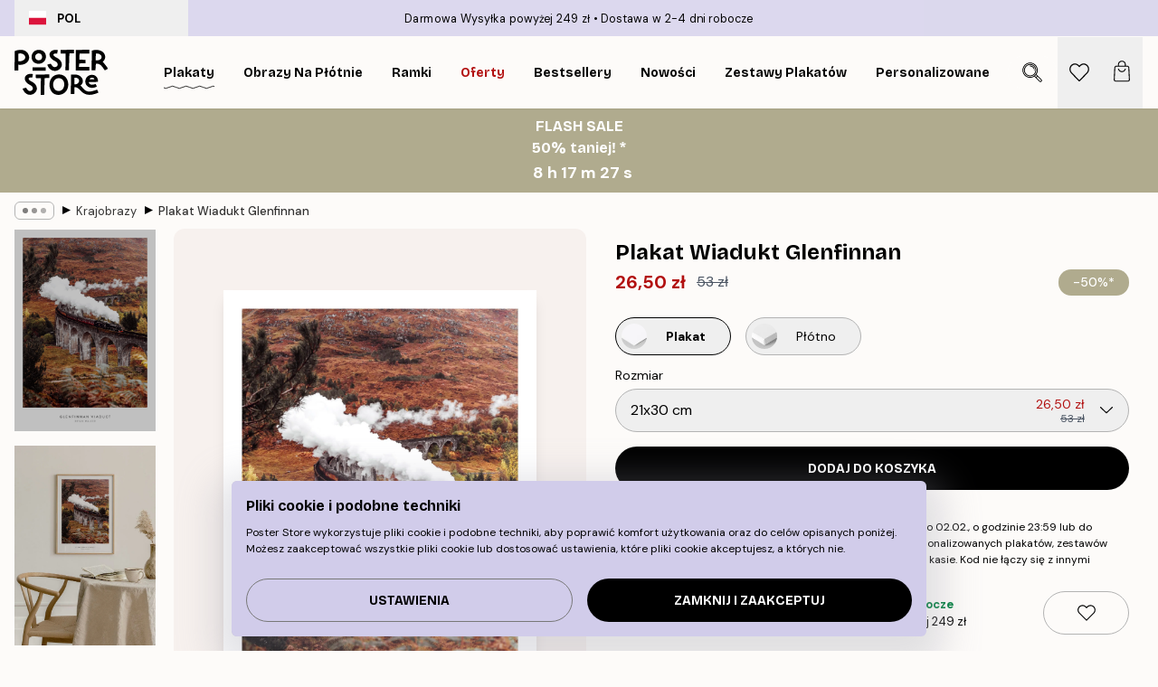

--- FILE ---
content_type: text/html; charset=utf-8
request_url: https://posterstore.pl/p/plakaty-obrazy/natura-botanika/krajobrazy/plakat-wiadukt-glenfinnan/
body_size: 36354
content:
<!DOCTYPE html><html dir="ltr" lang="pl"><head><title>Plakat Wiadukt Glenfinnan krajobraz jesienny | Poster Store PL</title><meta name="description" content="Jesienny plakat z widokiem na Viadukt Glenfinnan i czerwony pociąg w malowniczym szkockim krajobrazie ✅ Korzystne Ceny ✅ Szybka dostawa ✅ Darmowa wysyłka"/><meta charSet="utf-8"/><meta name="viewport" content="initial-scale=1.0, width=device-width"/><link rel="canonical" href="https://posterstore.pl/p/plakaty-obrazy/natura-botanika/plakat-wiadukt-glenfinnan/"/><link rel="alternate" hrefLang="en-ie" href="https://posterstore.ie/p/posters-prints/nature-botanical/glenfinnan-viaduct-poster/"/><link rel="alternate" hrefLang="no-no" href="https://posterstore.no/p/plakater-posters/natur-botanikk/glenfinnan-viaduct-poster/"/><link rel="alternate" hrefLang="en-ca" href="https://posterstore.ca/p/posters-prints/nature-botanical/glenfinnan-viaduct-poster/"/><link rel="alternate" hrefLang="en-us" href="https://posterstore.com/p/posters-prints/nature-botanical/glenfinnan-viaduct-poster/"/><link rel="alternate" hrefLang="en-au" href="https://posterstore.com/au/p/posters-prints/nature-botanical/glenfinnan-viaduct-poster/"/><link rel="alternate" hrefLang="ro-ro" href="https://posterstore.com/ro/p/postere/natura/poster-viaductul-glenfinnan/"/><link rel="alternate" hrefLang="hu-hu" href="https://posterstore.hu/p/falikepek-poszterek/termeszet-novenyek/glenfinnan-viadukt-poszter/"/><link rel="alternate" hrefLang="en-hr" href="https://posterstore.eu/p/posters-prints/nature-botanical/glenfinnan-viaduct-poster/"/><link rel="alternate" hrefLang="cs-cz" href="https://posterstore.cz/p/plakaty-obrazy/obraz-priroda/glenfinnan-viadukt-plakat/"/><link rel="alternate" hrefLang="en-nz" href="https://posterstore.nz/p/posters-prints/nature-botanical/glenfinnan-viaduct-poster/"/><link rel="alternate" hrefLang="ja-jp" href="https://posterstore.jp/p/E3-83-9D-E3-82-B9-E3-82-BF-E3-83-BC/E8-87-AA-E7-84-B6--E3-83-9C-E3-82-BF-E3-83-8B-E3-82-AB-E3-83-AB--E3-83-8A-E3-83-81-E3-83-A5-E3-83-A9-E3-83-AB/%E3%82%B0%E3%83%AC%E3%83%B3%E3%83%95%E3%82%A3%E3%83%8A%E3%83%B3%E6%A9%8B-%E3%83%9D%E3%82%B9%E3%82%BF%E3%83%BC/"/><link rel="alternate" hrefLang="ko-kr" href="https://posterstore.kr/p/EC-95-84-ED-8A-B8-EC-9B-8C-ED-81-AC--ED-8F-AC-EC-8A-A4-ED-84-B0/EC-9E-90-EC-97-B0--EB-B3-B4-ED-83-9C-EB-8B-88-EC-BB-AC/%EA%B8%80%EB%A0%8C%ED%94%BC%EB%84%8C-%EA%B3%A0%EA%B0%80%EA%B5%90-%ED%8F%AC%EC%8A%A4%ED%84%B0/"/><link rel="alternate" hrefLang="de-de" href="https://posterstore.de/p/bilder-poster/natur-botanisch/glenfinnan-viadukt-poster/"/><link rel="alternate" hrefLang="fr-fr" href="https://posterstore.fr/p/affiches-posters/nature/viaduc-de-glenfinnan-poster/"/><link rel="alternate" hrefLang="en-gb" href="https://posterstore.co.uk/p/posters-prints/nature-botanical/glenfinnan-viaduct-poster/"/><link rel="alternate" hrefLang="sv-se" href="https://posterstore.se/p/tavlor-posters/natur/glenfinnan-viaduct-poster/"/><link rel="alternate" hrefLang="da-dk" href="https://posterstore.dk/p/plakater/natur-botanik/glenfinnan-viadukt-plakat/"/><link rel="alternate" hrefLang="nl-nl" href="https://posterstore.nl/p/posters/natuur-botanisch/glenfinnan-viaduct-poster/"/><link rel="alternate" hrefLang="de-at" href="https://posterstore.at/p/poster/natur-botanisch/glenfinnan-viadukt-poster/"/><link rel="alternate" hrefLang="it-it" href="https://posterstore.it/p/stampe-poster/natura/viadotto-di-glenfinnan-poster/"/><link rel="alternate" hrefLang="es-es" href="https://posterstore.es/p/posters/naturaleza-botanica/viaducto-glenfinnan-poster/"/><link rel="alternate" hrefLang="nl-be" href="https://posterstore.be/p/posters/natuur-botanisch/glenfinnan-viaduct-poster/"/><link rel="alternate" hrefLang="fi-fi" href="https://posterstore.fi/p/julisteet/luontoaiheet/glenfinnan-viaduct-juliste/"/><link rel="alternate" hrefLang="de-ch" href="https://posterstore.ch/p/bilder-poster/natur-botanisch/glenfinnan-viadukt-poster/"/><link rel="alternate" hrefLang="ar-ae" href="https://posterstore.ae/p/D8-A7-D9-84-D9-84-D9-88-D8-AD-D8-A7-D8-AA--D9-88-D8-A7-D9-84-D9-85-D8-B7-D8-A8-D9-88-D8-B9-D8-A7-D8-AA/D9-84-D9-88-D8-AD-D8-A7-D8-AA--D8-A7-D9-84-D8-B7-D8-A8-D9-8A-D8-B9-D8-A9/Glen-Finnan-Viaduct-%D9%84%D9%88%D8%AD%D8%A9-%D8%B5%D9%88%D8%B1%D8%A9/"/><link rel="alternate" hrefLang="pl-pl" href="https://posterstore.pl/p/plakaty-obrazy/natura-botanika/plakat-wiadukt-glenfinnan/"/><link rel="alternate" hrefLang="fr-ca" href="https://posterstore.ca/fr-ca/p/affiches-posters/nature/viaduc-de-glenfinnan-poster/"/><link rel="alternate" hrefLang="es-us" href="https://posterstore.com/es-us/p/posters/naturaleza-botanica/viaducto-glenfinnan-poster/"/><link rel="alternate" hrefLang="it-ch" href="https://posterstore.ch/it-ch/p/stampe-poster/natura/viadotto-di-glenfinnan-poster/"/><link rel="alternate" hrefLang="fr-ch" href="https://posterstore.ch/fr-ch/p/affiches-posters/nature/viaduc-de-glenfinnan-poster/"/><link rel="alternate" hrefLang="fr-be" href="https://posterstore.be/fr-be/p/affiches-posters/nature/viaduc-de-glenfinnan-poster/"/><link rel="alternate" hrefLang="de-be" href="https://posterstore.be/de-be/p/bilder-poster/natur-botanisch/glenfinnan-viadukt-poster/"/><link rel="alternate" hrefLang="x-default" href="https://posterstore.com/p/posters-prints/nature-botanical/glenfinnan-viaduct-poster/"/><meta property="og:description" content="Jesienny plakat z widokiem na Viadukt Glenfinnan i czerwony pociąg w malowniczym szkockim krajobrazie ✅ Korzystne Ceny ✅ Szybka dostawa ✅ Darmowa wysyłka"/><meta property="og:url" content="https://posterstore.pl/p/plakaty-obrazy/natura-botanika/plakat-wiadukt-glenfinnan/"/><meta property="og:site_name" content="Poster Store"/><meta property="og:title" content="Plakat Wiadukt Glenfinnan"/><meta property="og:type" content="product"/><meta property="og:image" content="https://media.posterstore.com/site_images/6862a8477d2ae084e1825f3a_967438023_PS50966-8.jpg"/><meta property="og:image" content="https://media.posterstore.com/site_images/6628fe32b52aabee5e309c03_255765192_PS50966_2.jpg"/><link rel="preload" as="image" imageSrcSet="https://media.posterstore.com/site_images/6862a83e85731f3c2fe5461f_1591477639_PS50966-4.jpg?auto=compress%2Cformat&amp;fit=max&amp;w=16 16w, https://media.posterstore.com/site_images/6862a83e85731f3c2fe5461f_1591477639_PS50966-4.jpg?auto=compress%2Cformat&amp;fit=max&amp;w=32 32w, https://media.posterstore.com/site_images/6862a83e85731f3c2fe5461f_1591477639_PS50966-4.jpg?auto=compress%2Cformat&amp;fit=max&amp;w=48 48w, https://media.posterstore.com/site_images/6862a83e85731f3c2fe5461f_1591477639_PS50966-4.jpg?auto=compress%2Cformat&amp;fit=max&amp;w=64 64w, https://media.posterstore.com/site_images/6862a83e85731f3c2fe5461f_1591477639_PS50966-4.jpg?auto=compress%2Cformat&amp;fit=max&amp;w=96 96w, https://media.posterstore.com/site_images/6862a83e85731f3c2fe5461f_1591477639_PS50966-4.jpg?auto=compress%2Cformat&amp;fit=max&amp;w=128 128w, https://media.posterstore.com/site_images/6862a83e85731f3c2fe5461f_1591477639_PS50966-4.jpg?auto=compress%2Cformat&amp;fit=max&amp;w=256 256w, https://media.posterstore.com/site_images/6862a83e85731f3c2fe5461f_1591477639_PS50966-4.jpg?auto=compress%2Cformat&amp;fit=max&amp;w=384 384w, https://media.posterstore.com/site_images/6862a83e85731f3c2fe5461f_1591477639_PS50966-4.jpg?auto=compress%2Cformat&amp;fit=max&amp;w=640 640w, https://media.posterstore.com/site_images/6862a83e85731f3c2fe5461f_1591477639_PS50966-4.jpg?auto=compress%2Cformat&amp;fit=max&amp;w=750 750w, https://media.posterstore.com/site_images/6862a83e85731f3c2fe5461f_1591477639_PS50966-4.jpg?auto=compress%2Cformat&amp;fit=max&amp;w=828 828w, https://media.posterstore.com/site_images/6862a83e85731f3c2fe5461f_1591477639_PS50966-4.jpg?auto=compress%2Cformat&amp;fit=max&amp;w=1080 1080w, https://media.posterstore.com/site_images/6862a83e85731f3c2fe5461f_1591477639_PS50966-4.jpg?auto=compress%2Cformat&amp;fit=max&amp;w=1200 1200w, https://media.posterstore.com/site_images/6862a83e85731f3c2fe5461f_1591477639_PS50966-4.jpg?auto=compress%2Cformat&amp;fit=max&amp;w=1920 1920w, https://media.posterstore.com/site_images/6862a83e85731f3c2fe5461f_1591477639_PS50966-4.jpg?auto=compress%2Cformat&amp;fit=max&amp;w=2048 2048w, https://media.posterstore.com/site_images/6862a83e85731f3c2fe5461f_1591477639_PS50966-4.jpg?auto=compress%2Cformat&amp;fit=max&amp;w=3840 3840w" imageSizes="100%" fetchpriority="high"/><meta name="next-head-count" content="46"/><link rel="shortcut icon" href="/favicon.ico" type="image/x-icon"/><link rel="mask-icon" href="/mask-icon.svg" color="black"/><link rel="apple-touch-icon" href="/touch-icon.png"/><meta name="theme-color" content="#fff" media="(prefers-color-scheme: light)"/><meta name="theme-color" content="#fff" media="(prefers-color-scheme: dark)"/><meta name="theme-color" content="#fff"/><meta name="google" content="notranslate"/><link rel="preload" href="/_next/static/css/ed153d54f0a8e4c9.css" as="style" crossorigin="anonymous"/><link rel="stylesheet" href="/_next/static/css/ed153d54f0a8e4c9.css" crossorigin="anonymous" data-n-g=""/><link rel="preload" href="/_next/static/css/bdb19ca02405dbf2.css" as="style" crossorigin="anonymous"/><link rel="stylesheet" href="/_next/static/css/bdb19ca02405dbf2.css" crossorigin="anonymous" data-n-p=""/><noscript data-n-css=""></noscript><script defer="" crossorigin="anonymous" nomodule="" src="/_next/static/chunks/polyfills-42372ed130431b0a.js"></script><script defer="" src="/_next/static/chunks/8329.bd466bf581e88a71.js" crossorigin="anonymous"></script><script defer="" src="/_next/static/chunks/8873.28fdf157dd6276a7.js" crossorigin="anonymous"></script><script defer="" src="/_next/static/chunks/6329.f26ba473ea1bb8a1.js" crossorigin="anonymous"></script><script src="/_next/static/chunks/webpack-98c3769cb65889c4.js" defer="" crossorigin="anonymous"></script><script src="/_next/static/chunks/framework-ad5a2060caaa3ac5.js" defer="" crossorigin="anonymous"></script><script src="/_next/static/chunks/main-bef785a8afe73322.js" defer="" crossorigin="anonymous"></script><script src="/_next/static/chunks/pages/_app-c0e75e9e2500d95c.js" defer="" crossorigin="anonymous"></script><script src="/_next/static/chunks/3812-dad0d148c02f1223.js" defer="" crossorigin="anonymous"></script><script src="/_next/static/chunks/5224-856ccd605590fadb.js" defer="" crossorigin="anonymous"></script><script src="/_next/static/chunks/2835-428f73a7004c5841.js" defer="" crossorigin="anonymous"></script><script src="/_next/static/chunks/3304-a4a0d382497c7e2a.js" defer="" crossorigin="anonymous"></script><script src="/_next/static/chunks/7765-2523f8b4e0f67648.js" defer="" crossorigin="anonymous"></script><script src="/_next/static/chunks/657-64c5d5fefd5af72f.js" defer="" crossorigin="anonymous"></script><script src="/_next/static/chunks/9994-e9a2cb93d46f297b.js" defer="" crossorigin="anonymous"></script><script src="/_next/static/chunks/7229-ebb75704257fd56f.js" defer="" crossorigin="anonymous"></script><script src="/_next/static/chunks/pages/p/%5B...slug%5D-bec962eef4480cd4.js" defer="" crossorigin="anonymous"></script><script src="/_next/static/sd2vXtix4zaQLie01kGc6/_buildManifest.js" defer="" crossorigin="anonymous"></script><script src="/_next/static/sd2vXtix4zaQLie01kGc6/_ssgManifest.js" defer="" crossorigin="anonymous"></script></head><body class="notranslate" lang="pl"><noscript><iframe title="Google Tag Manager" src="https://www.googletagmanager.com/ns.html?id=GTM-T9G5H8D" height="0" width="0" style="display:none;visibility:hidden"></iframe></noscript><div id="__loading-indicator"></div><div id="__next"><script>history.scrollRestoration = "manual"</script><div id="app" data-project="PS" class="__variable_6e5d6a __variable_fc1bc1 font-body flex min-h-full flex-col"><a href="#main" class="visually-hidden">Skip to main content.</a><aside id="status" class="relative z-40 h-6 bg-brand-purple/75 px-4 w-content:h-10 z-40" aria-label="Status bar"><div class="relative m-auto flex h-full w-full max-w-header items-center"><button class="absolute z-10 hidden h-full w-48 items-center py-1 w-content:flex"><div class="relative flex h-full items-center rounded-md px-4 text-xs uppercase hover:bg-brand-purple active:bg-brand-purple ltr:-left-4 rtl:-right-4"><div class="relative me-3 flex" style="min-height:15.4px;min-width:19px"><img alt="Poland flag icon" aria-hidden="true" loading="lazy" width="640" height="480" decoding="async" data-nimg="1" class="absolute h-full w-full object-cover" style="color:transparent" src="/_next/static/media/pl.a1350f0c.svg"/></div><div class="flex h-4 items-center"><span class="font-bold" title="Poland">POL</span></div></div></button><span></span><div role="region" aria-label="Announcements" class="w-full h-full flex-1 relative"><ul class="flex w-full flex-center h-full"><li aria-posinset="1" aria-setsize="2" class="transition-opacity absolute w-full overflow-hidden flex flex-center opacity-100" style="transition-duration:500ms"><p class="truncate w-content:scale-90">Darmowa Wysyłka powyżej 249 zł</p></li><li aria-posinset="2" aria-setsize="2" class="transition-opacity absolute w-full overflow-hidden flex flex-center opacity-0 pointer-events-none" style="transition-duration:200ms"><p class="truncate w-content:scale-90">Dostawa w 2-4 dni robocze</p></li></ul></div></div></aside><header role="banner" class="sticky top-0 z-30" aria-label="Main navigation"><div class="flex h-16 items-center bg-brand-white px-1 shadow-sm lg:h-20 lg:px-4"><nav role="navigation" class="mx-auto flex w-full max-w-header items-center justify-between transition-all duration-500"><a class="flex max-w-content items-center justify-center transition-opacity duration-150 active:hover:opacity-60 active:hover:transition-none active:hover:delay-0 lg:w-[165px] lg:justify-start opacity-0" aria-current="false" href="https://posterstore.pl/"><img alt="Poster Store logo" loading="lazy" width="1143" height="557" decoding="async" data-nimg="1" class="m-auto h-[32px] w-auto lg:m-0 lg:my-4 lg:h-[50px] opacity-100 transition-opacity delay-300 lg:delay-500 w-content:delay-0 opacity-100 transition-opacity delay-300 duration-500" style="color:transparent" src="/_next/static/media/logo.efc2cd70.svg"/></a><section id="synapse-popover-group-R3a776" aria-label="Site navigation" class="hide-scrollbar me-4 hidden flex-1 overflow-x-auto lg:flex"><div class="group static" data-ph="top-nav"><a class="popover-button flex-center flex flex items-center capitalize font-display font-bold tracking-[0.5px] lg:tracking-[0.56px] text-xs lg:text-sm h-20 px-2.5 lg:px-4 whitespace-nowrap transition-colors duration-300 button-tertiary-active !ps-0" id="synapse-popover-Rra776-button" aria-expanded="false" href="https://posterstore.pl/plakaty-obrazy/"><span class="relative flex h-full items-center"><span class="relative tracking-normal">Plakaty<div class="absolute" style="overflow:hidden;background-image:url(&#x27;data:image/svg+xml;utf8,&lt;svg xmlns=&quot;http://www.w3.org/2000/svg&quot; viewBox=&quot;0 0 100 20&quot; preserveAspectRatio=&quot;none&quot;&gt;&lt;path d=&quot;M0,10 Q25,0 50,10 T100,10&quot; fill=&quot;none&quot; stroke=&quot;%23000&quot; stroke-width=&quot;4&quot; /&gt;&lt;/svg&gt;&#x27;);background-repeat:repeat-x;background-position:center;background-size:15px 5px;width:100%;height:10px;opacity:1"></div></span></span></a></div><div class="group static" data-ph="top-nav"><a class="popover-button flex-center flex flex items-center capitalize font-display font-bold tracking-[0.5px] lg:tracking-[0.56px] text-xs lg:text-sm h-20 px-2.5 lg:px-4 whitespace-nowrap transition-colors duration-300 button-tertiary-active" id="synapse-popover-R1ba776-button" aria-expanded="false" href="https://posterstore.pl/canvas/"><span class="relative flex h-full items-center"><span class="relative tracking-normal">Obrazy na płótnie<div class="absolute !opacity-0 group-hover:!opacity-50" style="overflow:hidden;background-image:url(&#x27;data:image/svg+xml;utf8,&lt;svg xmlns=&quot;http://www.w3.org/2000/svg&quot; viewBox=&quot;0 0 100 20&quot; preserveAspectRatio=&quot;none&quot;&gt;&lt;path d=&quot;M0,10 Q25,0 50,10 T100,10&quot; fill=&quot;none&quot; stroke=&quot;%23000&quot; stroke-width=&quot;4&quot; /&gt;&lt;/svg&gt;&#x27;);background-repeat:repeat-x;background-position:center;background-size:15px 5px;width:100%;height:10px;opacity:1"></div></span></span></a></div><div class="group static" data-ph="top-nav"><a class="popover-button flex-center flex flex items-center capitalize font-display font-bold tracking-[0.5px] lg:tracking-[0.56px] text-xs lg:text-sm h-20 px-2.5 lg:px-4 whitespace-nowrap transition-colors duration-300 button-tertiary-active" id="synapse-popover-R1ra776-button" aria-expanded="false" href="https://posterstore.pl/ramki/"><span class="relative flex h-full items-center"><span class="relative tracking-normal">Ramki<div class="absolute !opacity-0 group-hover:!opacity-50" style="overflow:hidden;background-image:url(&#x27;data:image/svg+xml;utf8,&lt;svg xmlns=&quot;http://www.w3.org/2000/svg&quot; viewBox=&quot;0 0 100 20&quot; preserveAspectRatio=&quot;none&quot;&gt;&lt;path d=&quot;M0,10 Q25,0 50,10 T100,10&quot; fill=&quot;none&quot; stroke=&quot;%23000&quot; stroke-width=&quot;4&quot; /&gt;&lt;/svg&gt;&#x27;);background-repeat:repeat-x;background-position:center;background-size:15px 5px;width:100%;height:10px;opacity:1"></div></span></span></a></div><div class="group" data-ph="top-nav"><a class="popover-button flex-center flex flex items-center capitalize font-display font-bold tracking-[0.5px] lg:tracking-[0.56px] text-xs lg:text-sm h-20 px-2.5 lg:px-4 whitespace-nowrap transition-colors duration-300 button-tertiary-active text-urgent" id="synapse-popover-R2ba776-button" aria-expanded="false" aria-controls="synapse-popover-R2ba776" href="https://posterstore.pl/wyprzedaz/"><span class="relative">Oferty<div class="absolute !opacity-0 group-hover:!opacity-50" style="overflow:hidden;background-image:url(&#x27;data:image/svg+xml;utf8,&lt;svg xmlns=&quot;http://www.w3.org/2000/svg&quot; viewBox=&quot;0 0 100 20&quot; preserveAspectRatio=&quot;none&quot;&gt;&lt;path d=&quot;M0,10 Q25,0 50,10 T100,10&quot; fill=&quot;none&quot; stroke=&quot;%23B21010&quot; stroke-width=&quot;4&quot; /&gt;&lt;/svg&gt;&#x27;);background-repeat:repeat-x;background-position:center;background-size:15px 5px;width:100%;height:10px;opacity:1"></div></span></a></div><div class="group" data-ph="top-nav"><a class="popover-button flex-center flex flex items-center capitalize font-display font-bold tracking-[0.5px] lg:tracking-[0.56px] text-xs lg:text-sm h-20 px-2.5 lg:px-4 whitespace-nowrap transition-colors duration-300 button-tertiary-active" id="synapse-popover-R2ra776-button" aria-expanded="false" aria-controls="synapse-popover-R2ra776" href="https://posterstore.pl/plakaty-obrazy/bestsellery/"><span class="relative">Bestsellery<div class="absolute !opacity-0 group-hover:!opacity-50" style="overflow:hidden;background-image:url(&#x27;data:image/svg+xml;utf8,&lt;svg xmlns=&quot;http://www.w3.org/2000/svg&quot; viewBox=&quot;0 0 100 20&quot; preserveAspectRatio=&quot;none&quot;&gt;&lt;path d=&quot;M0,10 Q25,0 50,10 T100,10&quot; fill=&quot;none&quot; stroke=&quot;%23000&quot; stroke-width=&quot;4&quot; /&gt;&lt;/svg&gt;&#x27;);background-repeat:repeat-x;background-position:center;background-size:15px 5px;width:100%;height:10px;opacity:1"></div></span></a></div><div class="group" data-ph="top-nav"><a class="popover-button flex-center flex flex items-center capitalize font-display font-bold tracking-[0.5px] lg:tracking-[0.56px] text-xs lg:text-sm h-20 px-2.5 lg:px-4 whitespace-nowrap transition-colors duration-300 button-tertiary-active" id="synapse-popover-R3ba776-button" aria-expanded="false" aria-controls="synapse-popover-R3ba776" href="https://posterstore.pl/plakaty-obrazy/nowosci/"><span class="relative">Nowości<div class="absolute !opacity-0 group-hover:!opacity-50" style="overflow:hidden;background-image:url(&#x27;data:image/svg+xml;utf8,&lt;svg xmlns=&quot;http://www.w3.org/2000/svg&quot; viewBox=&quot;0 0 100 20&quot; preserveAspectRatio=&quot;none&quot;&gt;&lt;path d=&quot;M0,10 Q25,0 50,10 T100,10&quot; fill=&quot;none&quot; stroke=&quot;%23000&quot; stroke-width=&quot;4&quot; /&gt;&lt;/svg&gt;&#x27;);background-repeat:repeat-x;background-position:center;background-size:15px 5px;width:100%;height:10px;opacity:1"></div></span></a></div><div class="group" data-ph="top-nav"><a class="popover-button flex-center flex flex items-center capitalize font-display font-bold tracking-[0.5px] lg:tracking-[0.56px] text-xs lg:text-sm h-20 px-2.5 lg:px-4 whitespace-nowrap transition-colors duration-300 button-tertiary-active" id="synapse-popover-R3ra776-button" aria-expanded="false" aria-controls="synapse-popover-R3ra776" href="https://posterstore.pl/plakaty-obrazy/zestawy-plakatow/"><span class="relative">Zestawy plakatów<div class="absolute !opacity-0 group-hover:!opacity-50" style="overflow:hidden;background-image:url(&#x27;data:image/svg+xml;utf8,&lt;svg xmlns=&quot;http://www.w3.org/2000/svg&quot; viewBox=&quot;0 0 100 20&quot; preserveAspectRatio=&quot;none&quot;&gt;&lt;path d=&quot;M0,10 Q25,0 50,10 T100,10&quot; fill=&quot;none&quot; stroke=&quot;%23000&quot; stroke-width=&quot;4&quot; /&gt;&lt;/svg&gt;&#x27;);background-repeat:repeat-x;background-position:center;background-size:15px 5px;width:100%;height:10px;opacity:1"></div></span></a></div><div class="group" data-ph="top-nav"><a class="popover-button flex-center flex flex items-center capitalize font-display font-bold tracking-[0.5px] lg:tracking-[0.56px] text-xs lg:text-sm h-20 px-2.5 lg:px-4 whitespace-nowrap transition-colors duration-300 button-tertiary-active" id="synapse-popover-R4ba776-button" aria-expanded="false" aria-controls="synapse-popover-R4ba776" href="https://posterstore.pl/artwork/"><span class="relative">Personalizowane plakaty ze zdjęciami<div class="absolute !opacity-0 group-hover:!opacity-50" style="overflow:hidden;background-image:url(&#x27;data:image/svg+xml;utf8,&lt;svg xmlns=&quot;http://www.w3.org/2000/svg&quot; viewBox=&quot;0 0 100 20&quot; preserveAspectRatio=&quot;none&quot;&gt;&lt;path d=&quot;M0,10 Q25,0 50,10 T100,10&quot; fill=&quot;none&quot; stroke=&quot;%23000&quot; stroke-width=&quot;4&quot; /&gt;&lt;/svg&gt;&#x27;);background-repeat:repeat-x;background-position:center;background-size:15px 5px;width:100%;height:10px;opacity:1"></div></span></a></div><div class="group" data-ph="top-nav"><a class="popover-button flex-center flex flex items-center capitalize font-display font-bold tracking-[0.5px] lg:tracking-[0.56px] text-xs lg:text-sm h-20 px-2.5 lg:px-4 whitespace-nowrap transition-colors duration-300 button-tertiary-active" id="synapse-popover-R4ra776-button" aria-expanded="false" aria-controls="synapse-popover-R4ra776" href="https://posterstore.pl/g/inspiracje-domowa-galeria-obrazow/"><span class="relative">Galeria obrazów<div class="absolute !opacity-0 group-hover:!opacity-50" style="overflow:hidden;background-image:url(&#x27;data:image/svg+xml;utf8,&lt;svg xmlns=&quot;http://www.w3.org/2000/svg&quot; viewBox=&quot;0 0 100 20&quot; preserveAspectRatio=&quot;none&quot;&gt;&lt;path d=&quot;M0,10 Q25,0 50,10 T100,10&quot; fill=&quot;none&quot; stroke=&quot;%23000&quot; stroke-width=&quot;4&quot; /&gt;&lt;/svg&gt;&#x27;);background-repeat:repeat-x;background-position:center;background-size:15px 5px;width:100%;height:10px;opacity:1"></div></span></a></div><div class="group" data-ph="top-nav"><a class="popover-button flex-center flex flex items-center capitalize font-display font-bold tracking-[0.5px] lg:tracking-[0.56px] text-xs lg:text-sm h-20 px-2.5 lg:px-4 whitespace-nowrap transition-colors duration-300 button-tertiary-active" id="synapse-popover-R5ba776-button" aria-expanded="false" aria-controls="synapse-popover-R5ba776" href="https://posterstore.pl/jak-stworzyc-swoja-idealna-galerie-scienna/"><span class="relative">Jak urządzić wnętrze<div class="absolute !opacity-0 group-hover:!opacity-50" style="overflow:hidden;background-image:url(&#x27;data:image/svg+xml;utf8,&lt;svg xmlns=&quot;http://www.w3.org/2000/svg&quot; viewBox=&quot;0 0 100 20&quot; preserveAspectRatio=&quot;none&quot;&gt;&lt;path d=&quot;M0,10 Q25,0 50,10 T100,10&quot; fill=&quot;none&quot; stroke=&quot;%23000&quot; stroke-width=&quot;4&quot; /&gt;&lt;/svg&gt;&#x27;);background-repeat:repeat-x;background-position:center;background-size:15px 5px;width:100%;height:10px;opacity:1"></div></span></a></div></section></nav></div></header><a href="https://posterstore.pl/promotion/wyprzedaz/"><aside aria-labelledby="synapse-promotional-banner-Rc776-title" class="flex flex-col flex-center text-center py-2 px-4 z-20 relative group" style="background:#b0ab8e;color:#fff"><div class="max-w-header relative w-full"><div class="flex flex-col px-8"><span id="synapse-promotional-banner-Rc776-title" class="h3">FLASH SALE <br> 50% taniej! *</span></div><div class="text-center" style="background:#b0ab8e;color:#fff"><time dateTime="2026-02-02" class="font-bold mt-[2px] block text-[18px]"><span class="ms-2 last:ms-0" aria-hidden="true">0 m <!-- -->0 s</span><span class="visually-hidden">Ważny do: 2026-02-02</span></time></div></div></aside></a><span></span><main id="main" class="flex-1"><script type="application/ld+json">{
        "@context": "http://schema.org/",
        "@type": "Product",
        "name": "Plakat Wiadukt Glenfinnan",
        "description": "Jesienny plakat przyrodniczy przedstawiający imponujący most kolejowy Glenfinnan Viaduct w Szkocji. Czerwony pociąg przejeżdża przez urokliwy most, mijając piękny krajobraz wzg&oacute;rz i las&oacute;w.  Plakat ma wydrukowany biały margines, kt&oacute;ry stanowi ramę projektu.",
        "sku": "PS50966",
        "image": "https://media.posterstore.com/site_images/6862a8477d2ae084e1825f3a_967438023_PS50966-8.jpg",
        "url": "https://posterstore.pl/plakaty-obrazy/natura-botanika/krajobrazy/plakat-wiadukt-glenfinnan/",
        "brand": {
          "@type": "Brand",
          "name": "Poster Store"
        },
        "offers": [
          {
              "@type": "Offer",
              "sku": "PS50966-4",
              "name": "Plakat Wiadukt Glenfinnan 21x30 cm",
              "url": "https://posterstore.pl/plakaty-obrazy/natura-botanika/krajobrazy/plakat-wiadukt-glenfinnan/",
              "priceSpecification": [{"@type":"UnitPriceSpecification","price":26.5,"priceCurrency":"PLN"},{"@type":"UnitPriceSpecification","priceType":"https://schema.org/StrikethroughPrice","price":53,"priceCurrency":"PLN"}],
              "itemCondition": "http://schema.org/NewCondition",
              "availability": "http://schema.org/InStock"
            },{
              "@type": "Offer",
              "sku": "PS50966-5",
              "name": "Plakat Wiadukt Glenfinnan 30x40 cm",
              "url": "https://posterstore.pl/plakaty-obrazy/natura-botanika/krajobrazy/plakat-wiadukt-glenfinnan/",
              "priceSpecification": [{"@type":"UnitPriceSpecification","price":37.5,"priceCurrency":"PLN"},{"@type":"UnitPriceSpecification","priceType":"https://schema.org/StrikethroughPrice","price":75,"priceCurrency":"PLN"}],
              "itemCondition": "http://schema.org/NewCondition",
              "availability": "http://schema.org/InStock"
            },{
              "@type": "Offer",
              "sku": "PS50966-6",
              "name": "Plakat Wiadukt Glenfinnan 40x50 cm",
              "url": "https://posterstore.pl/plakaty-obrazy/natura-botanika/krajobrazy/plakat-wiadukt-glenfinnan/",
              "priceSpecification": [{"@type":"UnitPriceSpecification","price":54,"priceCurrency":"PLN"},{"@type":"UnitPriceSpecification","priceType":"https://schema.org/StrikethroughPrice","price":108,"priceCurrency":"PLN"}],
              "itemCondition": "http://schema.org/NewCondition",
              "availability": "http://schema.org/InStock"
            },{
              "@type": "Offer",
              "sku": "PS50966-8",
              "name": "Plakat Wiadukt Glenfinnan 50x70 cm",
              "url": "https://posterstore.pl/plakaty-obrazy/natura-botanika/krajobrazy/plakat-wiadukt-glenfinnan/",
              "priceSpecification": [{"@type":"UnitPriceSpecification","price":65,"priceCurrency":"PLN"},{"@type":"UnitPriceSpecification","priceType":"https://schema.org/StrikethroughPrice","price":130,"priceCurrency":"PLN"}],
              "itemCondition": "http://schema.org/NewCondition",
              "availability": "http://schema.org/InStock"
            },{
              "@type": "Offer",
              "sku": "PS50966-1",
              "name": "Plakat Wiadukt Glenfinnan 70x100 cm",
              "url": "https://posterstore.pl/plakaty-obrazy/natura-botanika/krajobrazy/plakat-wiadukt-glenfinnan/",
              "priceSpecification": [{"@type":"UnitPriceSpecification","price":97.5,"priceCurrency":"PLN"},{"@type":"UnitPriceSpecification","priceType":"https://schema.org/StrikethroughPrice","price":195,"priceCurrency":"PLN"}],
              "itemCondition": "http://schema.org/NewCondition",
              "availability": "http://schema.org/InStock"
            }
        ]
      }</script><div class="relative mx-auto mb-12 lg:bg-transparent lg:px-4"><div class="mx-auto max-w-header"><nav id="breadcrumbs" class="hide-scrollbar mask-x-scroll flex w-full items-center overflow-x-auto py-2 px-4 lg:-mx-4" aria-label="Breadcrumb" data-ph="breadcrumbs"><div class="sticky start-0 z-10 flex shrink-0 items-center transition-opacity duration-150 opacity-100 delay-150"><div role="presentation" class="flex-center flex h-5 px-2 rounded-md me-2 border border-brand-500"><div class="rounded-full bg-black me-1 last:me-0" style="height:6px;width:6px;opacity:calc(0.5 - 0 * 0.1)"></div><div class="rounded-full bg-black me-1 last:me-0" style="height:6px;width:6px;opacity:calc(0.5 - 1 * 0.1)"></div><div class="rounded-full bg-black me-1 last:me-0" style="height:6px;width:6px;opacity:calc(0.5 - 2 * 0.1)"></div></div><div role="separator" aria-orientation="vertical" class="text-md rtl-mirror relative -top-px start-px font-bold">▸</div></div><ol class="flex flex-nowrap ps-1 ms-2" style="transform:translate3d(0px, 0px, 0px)"><li class="group mx-1 flex flex-nowrap transition-opacity duration-300 ltr:first:-ml-3 rtl:first:-mr-3 pointer-events-none opacity-0"><a class="me-2 flex items-center truncate whitespace-nowrap hover:underline group-last:me-0 text-black/80 text-xs button-tertiary-active duration-300 transition-colors" tabindex="0" style="max-width:15rem" href="https://posterstore.pl/">Poster Store</a><div role="separator" aria-orientation="vertical" class="text-md rtl-mirror relative -top-px start-px font-bold">▸</div></li><li class="group mx-1 flex flex-nowrap transition-opacity duration-300 ltr:first:-ml-3 rtl:first:-mr-3 pointer-events-none opacity-0"><a class="me-2 flex items-center truncate whitespace-nowrap hover:underline group-last:me-0 text-black/80 text-xs button-tertiary-active duration-300 transition-colors" tabindex="0" style="max-width:15rem" href="https://posterstore.pl/plakaty-obrazy/">Plakaty</a><div role="separator" aria-orientation="vertical" class="text-md rtl-mirror relative -top-px start-px font-bold">▸</div></li><li class="group mx-1 flex flex-nowrap transition-opacity duration-300 ltr:first:-ml-3 rtl:first:-mr-3 pointer-events-none opacity-0"><a class="me-2 flex items-center truncate whitespace-nowrap hover:underline group-last:me-0 text-black/80 text-xs button-tertiary-active duration-300 transition-colors" tabindex="0" style="max-width:15rem" href="https://posterstore.pl/plakaty-obrazy/natura-botanika/">Natura </a><div role="separator" aria-orientation="vertical" class="text-md rtl-mirror relative -top-px start-px font-bold">▸</div></li><li class="group mx-1 flex flex-nowrap transition-opacity duration-300 ltr:first:-ml-3 rtl:first:-mr-3 opacity-100"><a class="me-2 flex items-center truncate whitespace-nowrap hover:underline group-last:me-0 text-black/80 text-xs button-tertiary-active duration-300 transition-colors" tabindex="0" style="max-width:15rem" href="https://posterstore.pl/plakaty-obrazy/natura-botanika/krajobrazy/">Krajobrazy</a><div role="separator" aria-orientation="vertical" class="text-md rtl-mirror relative -top-px start-px font-bold">▸</div></li><li class="group mx-1 flex flex-nowrap transition-opacity duration-300 ltr:first:-ml-3 rtl:first:-mr-3 opacity-100"><a class="me-2 flex items-center truncate whitespace-nowrap hover:underline group-last:me-0 pe-3 font-medium text-black/80 text-xs button-tertiary-active duration-300 transition-colors" aria-current="page" tabindex="0" style="max-width:15rem" href="https://posterstore.pl/p/plakaty-obrazy/natura-botanika/krajobrazy/plakat-wiadukt-glenfinnan/">Plakat Wiadukt Glenfinnan</a></li></ol></nav></div><div class="relative z-20 m-auto flex h-full max-w-header flex-col items-start lg:flex-row"><div class="h-full w-full min-w-[50%] lg:sticky lg:top-[94px] lg:w-1/2 xl:w-full"><div class="relative mx-4 ms-0 flex h-full" aria-label="Product images"><div class="hide-scrollbar me-4 ms-4 w-14 flex-col overflow-y-auto pe-1 transition-opacity duration-300 ease-in-out xs:w-16 sm:w-20 md:w-32 lg:ms-0 lg:w-20 xl:w-40 2xl:me-6 2xl:w-48 flex opacity-0 mask-y-scroll" style="max-height:0"><div class="h-px"></div><button class="relative mb-4 h-0 w-full bg-white last:mb-0" disabled="" aria-label="Show image 1" aria-controls="synapse-product-photoswipe-thumbnail-slider-Rp1976-container" aria-owns="synapse-product-photoswipe-thumbnail-slider-Rp1976-slide-0" aria-current="true" style="padding-bottom:142.85000000000002%"><img alt="Plakat przedstawia parowóz na kamiennym wiadukcie Glenfinnan w jesiennym krajobrazie Szkocji, z torami w tle." loading="lazy" decoding="async" data-nimg="fill" style="position:absolute;height:100%;width:100%;left:0;top:0;right:0;bottom:0;color:transparent;max-width:100%;background-size:cover;background-position:50% 50%;background-repeat:no-repeat;background-image:url(&quot;data:image/svg+xml;charset=utf-8,%3Csvg xmlns=&#x27;http://www.w3.org/2000/svg&#x27; %3E%3Cfilter id=&#x27;b&#x27; color-interpolation-filters=&#x27;sRGB&#x27;%3E%3CfeGaussianBlur stdDeviation=&#x27;20&#x27;/%3E%3CfeColorMatrix values=&#x27;1 0 0 0 0 0 1 0 0 0 0 0 1 0 0 0 0 0 100 -1&#x27; result=&#x27;s&#x27;/%3E%3CfeFlood x=&#x27;0&#x27; y=&#x27;0&#x27; width=&#x27;100%25&#x27; height=&#x27;100%25&#x27;/%3E%3CfeComposite operator=&#x27;out&#x27; in=&#x27;s&#x27;/%3E%3CfeComposite in2=&#x27;SourceGraphic&#x27;/%3E%3CfeGaussianBlur stdDeviation=&#x27;20&#x27;/%3E%3C/filter%3E%3Cimage width=&#x27;100%25&#x27; height=&#x27;100%25&#x27; x=&#x27;0&#x27; y=&#x27;0&#x27; preserveAspectRatio=&#x27;none&#x27; style=&#x27;filter: url(%23b);&#x27; href=&#x27;[data-uri]&#x27;/%3E%3C/svg%3E&quot;)" sizes="100%" srcSet="https://media.posterstore.com/site_images/6862a83e85731f3c2fe5461f_1591477639_PS50966-4.jpg?auto=compress%2Cformat&amp;fit=max&amp;w=16 16w, https://media.posterstore.com/site_images/6862a83e85731f3c2fe5461f_1591477639_PS50966-4.jpg?auto=compress%2Cformat&amp;fit=max&amp;w=32 32w, https://media.posterstore.com/site_images/6862a83e85731f3c2fe5461f_1591477639_PS50966-4.jpg?auto=compress%2Cformat&amp;fit=max&amp;w=48 48w, https://media.posterstore.com/site_images/6862a83e85731f3c2fe5461f_1591477639_PS50966-4.jpg?auto=compress%2Cformat&amp;fit=max&amp;w=64 64w, https://media.posterstore.com/site_images/6862a83e85731f3c2fe5461f_1591477639_PS50966-4.jpg?auto=compress%2Cformat&amp;fit=max&amp;w=96 96w, https://media.posterstore.com/site_images/6862a83e85731f3c2fe5461f_1591477639_PS50966-4.jpg?auto=compress%2Cformat&amp;fit=max&amp;w=128 128w, https://media.posterstore.com/site_images/6862a83e85731f3c2fe5461f_1591477639_PS50966-4.jpg?auto=compress%2Cformat&amp;fit=max&amp;w=256 256w, https://media.posterstore.com/site_images/6862a83e85731f3c2fe5461f_1591477639_PS50966-4.jpg?auto=compress%2Cformat&amp;fit=max&amp;w=384 384w, https://media.posterstore.com/site_images/6862a83e85731f3c2fe5461f_1591477639_PS50966-4.jpg?auto=compress%2Cformat&amp;fit=max&amp;w=640 640w, https://media.posterstore.com/site_images/6862a83e85731f3c2fe5461f_1591477639_PS50966-4.jpg?auto=compress%2Cformat&amp;fit=max&amp;w=750 750w, https://media.posterstore.com/site_images/6862a83e85731f3c2fe5461f_1591477639_PS50966-4.jpg?auto=compress%2Cformat&amp;fit=max&amp;w=828 828w, https://media.posterstore.com/site_images/6862a83e85731f3c2fe5461f_1591477639_PS50966-4.jpg?auto=compress%2Cformat&amp;fit=max&amp;w=1080 1080w, https://media.posterstore.com/site_images/6862a83e85731f3c2fe5461f_1591477639_PS50966-4.jpg?auto=compress%2Cformat&amp;fit=max&amp;w=1200 1200w, https://media.posterstore.com/site_images/6862a83e85731f3c2fe5461f_1591477639_PS50966-4.jpg?auto=compress%2Cformat&amp;fit=max&amp;w=1920 1920w, https://media.posterstore.com/site_images/6862a83e85731f3c2fe5461f_1591477639_PS50966-4.jpg?auto=compress%2Cformat&amp;fit=max&amp;w=2048 2048w, https://media.posterstore.com/site_images/6862a83e85731f3c2fe5461f_1591477639_PS50966-4.jpg?auto=compress%2Cformat&amp;fit=max&amp;w=3840 3840w" src="https://media.posterstore.com/site_images/6862a83e85731f3c2fe5461f_1591477639_PS50966-4.jpg?auto=compress%2Cformat&amp;fit=max&amp;w=3840"/><div class="absolute left-0 top-0 h-full w-full bg-black transition-opacity duration-150 opacity-25"></div></button><button class="relative mb-4 h-0 w-full bg-white last:mb-0" aria-label="Show image 2" aria-controls="synapse-product-photoswipe-thumbnail-slider-Rp1976-container" aria-owns="synapse-product-photoswipe-thumbnail-slider-Rp1976-slide-1" aria-current="false" style="padding-bottom:141.70000000000002%"><img alt="Plakat: pociąg parowy na wiadukcie Glenfinnan, wiesza na beżowej ścianie nad stołem z książką i filiżanką." loading="lazy" decoding="async" data-nimg="fill" style="position:absolute;height:100%;width:100%;left:0;top:0;right:0;bottom:0;color:transparent;max-width:100%;background-size:cover;background-position:50% 50%;background-repeat:no-repeat;background-image:url(&quot;data:image/svg+xml;charset=utf-8,%3Csvg xmlns=&#x27;http://www.w3.org/2000/svg&#x27; %3E%3Cfilter id=&#x27;b&#x27; color-interpolation-filters=&#x27;sRGB&#x27;%3E%3CfeGaussianBlur stdDeviation=&#x27;20&#x27;/%3E%3CfeColorMatrix values=&#x27;1 0 0 0 0 0 1 0 0 0 0 0 1 0 0 0 0 0 100 -1&#x27; result=&#x27;s&#x27;/%3E%3CfeFlood x=&#x27;0&#x27; y=&#x27;0&#x27; width=&#x27;100%25&#x27; height=&#x27;100%25&#x27;/%3E%3CfeComposite operator=&#x27;out&#x27; in=&#x27;s&#x27;/%3E%3CfeComposite in2=&#x27;SourceGraphic&#x27;/%3E%3CfeGaussianBlur stdDeviation=&#x27;20&#x27;/%3E%3C/filter%3E%3Cimage width=&#x27;100%25&#x27; height=&#x27;100%25&#x27; x=&#x27;0&#x27; y=&#x27;0&#x27; preserveAspectRatio=&#x27;none&#x27; style=&#x27;filter: url(%23b);&#x27; href=&#x27;[data-uri]&#x27;/%3E%3C/svg%3E&quot;)" sizes="100%" srcSet="https://media.posterstore.com/site_images/6628fe32b52aabee5e309c03_255765192_PS50966_2.jpg?auto=compress%2Cformat&amp;fit=max&amp;w=16 16w, https://media.posterstore.com/site_images/6628fe32b52aabee5e309c03_255765192_PS50966_2.jpg?auto=compress%2Cformat&amp;fit=max&amp;w=32 32w, https://media.posterstore.com/site_images/6628fe32b52aabee5e309c03_255765192_PS50966_2.jpg?auto=compress%2Cformat&amp;fit=max&amp;w=48 48w, https://media.posterstore.com/site_images/6628fe32b52aabee5e309c03_255765192_PS50966_2.jpg?auto=compress%2Cformat&amp;fit=max&amp;w=64 64w, https://media.posterstore.com/site_images/6628fe32b52aabee5e309c03_255765192_PS50966_2.jpg?auto=compress%2Cformat&amp;fit=max&amp;w=96 96w, https://media.posterstore.com/site_images/6628fe32b52aabee5e309c03_255765192_PS50966_2.jpg?auto=compress%2Cformat&amp;fit=max&amp;w=128 128w, https://media.posterstore.com/site_images/6628fe32b52aabee5e309c03_255765192_PS50966_2.jpg?auto=compress%2Cformat&amp;fit=max&amp;w=256 256w, https://media.posterstore.com/site_images/6628fe32b52aabee5e309c03_255765192_PS50966_2.jpg?auto=compress%2Cformat&amp;fit=max&amp;w=384 384w, https://media.posterstore.com/site_images/6628fe32b52aabee5e309c03_255765192_PS50966_2.jpg?auto=compress%2Cformat&amp;fit=max&amp;w=640 640w, https://media.posterstore.com/site_images/6628fe32b52aabee5e309c03_255765192_PS50966_2.jpg?auto=compress%2Cformat&amp;fit=max&amp;w=750 750w, https://media.posterstore.com/site_images/6628fe32b52aabee5e309c03_255765192_PS50966_2.jpg?auto=compress%2Cformat&amp;fit=max&amp;w=828 828w, https://media.posterstore.com/site_images/6628fe32b52aabee5e309c03_255765192_PS50966_2.jpg?auto=compress%2Cformat&amp;fit=max&amp;w=1080 1080w, https://media.posterstore.com/site_images/6628fe32b52aabee5e309c03_255765192_PS50966_2.jpg?auto=compress%2Cformat&amp;fit=max&amp;w=1200 1200w, https://media.posterstore.com/site_images/6628fe32b52aabee5e309c03_255765192_PS50966_2.jpg?auto=compress%2Cformat&amp;fit=max&amp;w=1920 1920w, https://media.posterstore.com/site_images/6628fe32b52aabee5e309c03_255765192_PS50966_2.jpg?auto=compress%2Cformat&amp;fit=max&amp;w=2048 2048w, https://media.posterstore.com/site_images/6628fe32b52aabee5e309c03_255765192_PS50966_2.jpg?auto=compress%2Cformat&amp;fit=max&amp;w=3840 3840w" src="https://media.posterstore.com/site_images/6628fe32b52aabee5e309c03_255765192_PS50966_2.jpg?auto=compress%2Cformat&amp;fit=max&amp;w=3840"/><div class="absolute left-0 top-0 h-full w-full bg-black transition-opacity duration-150 opacity-0"></div></button><div class="h-px"></div></div><div id="synapse-product-photoswipe-thumbnail-slider-Rp1976-container" class="w-full flex-1 overflow-hidden"><section aria-label="Product images" class="flex flex-col justify-center"><h2 class="h3 mb-2 w-full px-4 text-center visually-hidden">Product images</h2><div class="flex w-full items-center"><ul id="synapse-slider-Rqp1976" class="hide-scrollbar no-highlight drag-safe-area grid flex-1 overscroll-x-contain transition-opacity duration-300 justify-center overflow-x-auto pointer-events-none opacity-0" style="gap:16px;grid-auto-flow:column;scroll-padding:0;grid-auto-columns:calc(100% - 0px - 0px)"><li id="synapse-slider-Rqp1976-slide-1" class="scroll-snap-start flex flex-center"><div class="flex flex-1 h-full relative flex-center min-w-0 rounded-xl bg-brand-ivory-300"><a id="synapse-product-photoswipe-thumbnail-slider-Rp1976-slide-0" class="flex relative flex-center w-full h-full mx-1 overflow-hidden lg:max-h-screen lg:min-h-[545px!important] xl:min-h-[600px!important] max-w-[320px] md:max-w-[438px] lg:max-w-[981px] min-w-[160px] lg:min-w-[390px] xl:min-w-[438px] px-[10%] py-[15%]" style="width:calc(70.00350017500875vh - 0px)" href="https://media.posterstore.com/site_images/6862a83e85731f3c2fe5461f_1591477639_PS50966-4.jpg" data-pswp-width="2000" data-pswp-height="2857" rel="noreferrer" target="_blank" data-photoswipe-item="true"><div class="relative h-0 w-full" style="padding-bottom:142.85000000000002%"><div class="absolute h-full w-full overflow-hidden bg-white object-contain shadow-md md:shadow-lg"><img alt="Plakat przedstawia parowóz na kamiennym wiadukcie Glenfinnan w jesiennym krajobrazie Szkocji, z torami w tle." fetchpriority="high" decoding="async" data-nimg="fill" class="z-10" style="position:absolute;height:100%;width:100%;left:0;top:0;right:0;bottom:0;color:transparent;max-width:100%;background-size:cover;background-position:50% 50%;background-repeat:no-repeat;background-image:url(&quot;data:image/svg+xml;charset=utf-8,%3Csvg xmlns=&#x27;http://www.w3.org/2000/svg&#x27; %3E%3Cfilter id=&#x27;b&#x27; color-interpolation-filters=&#x27;sRGB&#x27;%3E%3CfeGaussianBlur stdDeviation=&#x27;20&#x27;/%3E%3CfeColorMatrix values=&#x27;1 0 0 0 0 0 1 0 0 0 0 0 1 0 0 0 0 0 100 -1&#x27; result=&#x27;s&#x27;/%3E%3CfeFlood x=&#x27;0&#x27; y=&#x27;0&#x27; width=&#x27;100%25&#x27; height=&#x27;100%25&#x27;/%3E%3CfeComposite operator=&#x27;out&#x27; in=&#x27;s&#x27;/%3E%3CfeComposite in2=&#x27;SourceGraphic&#x27;/%3E%3CfeGaussianBlur stdDeviation=&#x27;20&#x27;/%3E%3C/filter%3E%3Cimage width=&#x27;100%25&#x27; height=&#x27;100%25&#x27; x=&#x27;0&#x27; y=&#x27;0&#x27; preserveAspectRatio=&#x27;none&#x27; style=&#x27;filter: url(%23b);&#x27; href=&#x27;[data-uri]&#x27;/%3E%3C/svg%3E&quot;)" sizes="100%" srcSet="https://media.posterstore.com/site_images/6862a83e85731f3c2fe5461f_1591477639_PS50966-4.jpg?auto=compress%2Cformat&amp;fit=max&amp;w=16 16w, https://media.posterstore.com/site_images/6862a83e85731f3c2fe5461f_1591477639_PS50966-4.jpg?auto=compress%2Cformat&amp;fit=max&amp;w=32 32w, https://media.posterstore.com/site_images/6862a83e85731f3c2fe5461f_1591477639_PS50966-4.jpg?auto=compress%2Cformat&amp;fit=max&amp;w=48 48w, https://media.posterstore.com/site_images/6862a83e85731f3c2fe5461f_1591477639_PS50966-4.jpg?auto=compress%2Cformat&amp;fit=max&amp;w=64 64w, https://media.posterstore.com/site_images/6862a83e85731f3c2fe5461f_1591477639_PS50966-4.jpg?auto=compress%2Cformat&amp;fit=max&amp;w=96 96w, https://media.posterstore.com/site_images/6862a83e85731f3c2fe5461f_1591477639_PS50966-4.jpg?auto=compress%2Cformat&amp;fit=max&amp;w=128 128w, https://media.posterstore.com/site_images/6862a83e85731f3c2fe5461f_1591477639_PS50966-4.jpg?auto=compress%2Cformat&amp;fit=max&amp;w=256 256w, https://media.posterstore.com/site_images/6862a83e85731f3c2fe5461f_1591477639_PS50966-4.jpg?auto=compress%2Cformat&amp;fit=max&amp;w=384 384w, https://media.posterstore.com/site_images/6862a83e85731f3c2fe5461f_1591477639_PS50966-4.jpg?auto=compress%2Cformat&amp;fit=max&amp;w=640 640w, https://media.posterstore.com/site_images/6862a83e85731f3c2fe5461f_1591477639_PS50966-4.jpg?auto=compress%2Cformat&amp;fit=max&amp;w=750 750w, https://media.posterstore.com/site_images/6862a83e85731f3c2fe5461f_1591477639_PS50966-4.jpg?auto=compress%2Cformat&amp;fit=max&amp;w=828 828w, https://media.posterstore.com/site_images/6862a83e85731f3c2fe5461f_1591477639_PS50966-4.jpg?auto=compress%2Cformat&amp;fit=max&amp;w=1080 1080w, https://media.posterstore.com/site_images/6862a83e85731f3c2fe5461f_1591477639_PS50966-4.jpg?auto=compress%2Cformat&amp;fit=max&amp;w=1200 1200w, https://media.posterstore.com/site_images/6862a83e85731f3c2fe5461f_1591477639_PS50966-4.jpg?auto=compress%2Cformat&amp;fit=max&amp;w=1920 1920w, https://media.posterstore.com/site_images/6862a83e85731f3c2fe5461f_1591477639_PS50966-4.jpg?auto=compress%2Cformat&amp;fit=max&amp;w=2048 2048w, https://media.posterstore.com/site_images/6862a83e85731f3c2fe5461f_1591477639_PS50966-4.jpg?auto=compress%2Cformat&amp;fit=max&amp;w=3840 3840w" src="https://media.posterstore.com/site_images/6862a83e85731f3c2fe5461f_1591477639_PS50966-4.jpg?auto=compress%2Cformat&amp;fit=max&amp;w=3840"/></div></div></a></div></li><li id="synapse-slider-Rqp1976-slide-2" class="scroll-snap-start flex flex-center"><div class="flex flex-1 h-full relative flex-center min-w-0"><a id="synapse-product-photoswipe-thumbnail-slider-Rp1976-slide-1" class="flex relative flex-center w-full h-full mx-1 overflow-hidden lg:max-h-screen lg:min-h-[545px!important] xl:min-h-[600px!important] max-w-[320px] md:max-w-[438px] lg:max-w-[981px] min-w-[160px] lg:min-w-[390px] xl:min-w-[438px]" style="width:calc(70.57163020465774vh - 0px)" href="https://media.posterstore.com/site_images/6628fe32b52aabee5e309c03_255765192_PS50966_2.jpg" data-pswp-width="1000" data-pswp-height="1417" rel="noreferrer" target="_blank" data-photoswipe-item="true"><div class="relative h-0 w-full" style="padding-bottom:141.70000000000002%"><div class="absolute h-full w-full overflow-hidden bg-white object-contain rounded-xl"><img alt="Plakat: pociąg parowy na wiadukcie Glenfinnan, wiesza na beżowej ścianie nad stołem z książką i filiżanką." loading="lazy" decoding="async" data-nimg="fill" class="z-10" style="position:absolute;height:100%;width:100%;left:0;top:0;right:0;bottom:0;color:transparent;max-width:100%;background-size:cover;background-position:50% 50%;background-repeat:no-repeat;background-image:url(&quot;data:image/svg+xml;charset=utf-8,%3Csvg xmlns=&#x27;http://www.w3.org/2000/svg&#x27; %3E%3Cfilter id=&#x27;b&#x27; color-interpolation-filters=&#x27;sRGB&#x27;%3E%3CfeGaussianBlur stdDeviation=&#x27;20&#x27;/%3E%3CfeColorMatrix values=&#x27;1 0 0 0 0 0 1 0 0 0 0 0 1 0 0 0 0 0 100 -1&#x27; result=&#x27;s&#x27;/%3E%3CfeFlood x=&#x27;0&#x27; y=&#x27;0&#x27; width=&#x27;100%25&#x27; height=&#x27;100%25&#x27;/%3E%3CfeComposite operator=&#x27;out&#x27; in=&#x27;s&#x27;/%3E%3CfeComposite in2=&#x27;SourceGraphic&#x27;/%3E%3CfeGaussianBlur stdDeviation=&#x27;20&#x27;/%3E%3C/filter%3E%3Cimage width=&#x27;100%25&#x27; height=&#x27;100%25&#x27; x=&#x27;0&#x27; y=&#x27;0&#x27; preserveAspectRatio=&#x27;none&#x27; style=&#x27;filter: url(%23b);&#x27; href=&#x27;[data-uri]&#x27;/%3E%3C/svg%3E&quot;)" sizes="100%" srcSet="https://media.posterstore.com/site_images/6628fe32b52aabee5e309c03_255765192_PS50966_2.jpg?auto=compress%2Cformat&amp;fit=max&amp;w=16 16w, https://media.posterstore.com/site_images/6628fe32b52aabee5e309c03_255765192_PS50966_2.jpg?auto=compress%2Cformat&amp;fit=max&amp;w=32 32w, https://media.posterstore.com/site_images/6628fe32b52aabee5e309c03_255765192_PS50966_2.jpg?auto=compress%2Cformat&amp;fit=max&amp;w=48 48w, https://media.posterstore.com/site_images/6628fe32b52aabee5e309c03_255765192_PS50966_2.jpg?auto=compress%2Cformat&amp;fit=max&amp;w=64 64w, https://media.posterstore.com/site_images/6628fe32b52aabee5e309c03_255765192_PS50966_2.jpg?auto=compress%2Cformat&amp;fit=max&amp;w=96 96w, https://media.posterstore.com/site_images/6628fe32b52aabee5e309c03_255765192_PS50966_2.jpg?auto=compress%2Cformat&amp;fit=max&amp;w=128 128w, https://media.posterstore.com/site_images/6628fe32b52aabee5e309c03_255765192_PS50966_2.jpg?auto=compress%2Cformat&amp;fit=max&amp;w=256 256w, https://media.posterstore.com/site_images/6628fe32b52aabee5e309c03_255765192_PS50966_2.jpg?auto=compress%2Cformat&amp;fit=max&amp;w=384 384w, https://media.posterstore.com/site_images/6628fe32b52aabee5e309c03_255765192_PS50966_2.jpg?auto=compress%2Cformat&amp;fit=max&amp;w=640 640w, https://media.posterstore.com/site_images/6628fe32b52aabee5e309c03_255765192_PS50966_2.jpg?auto=compress%2Cformat&amp;fit=max&amp;w=750 750w, https://media.posterstore.com/site_images/6628fe32b52aabee5e309c03_255765192_PS50966_2.jpg?auto=compress%2Cformat&amp;fit=max&amp;w=828 828w, https://media.posterstore.com/site_images/6628fe32b52aabee5e309c03_255765192_PS50966_2.jpg?auto=compress%2Cformat&amp;fit=max&amp;w=1080 1080w, https://media.posterstore.com/site_images/6628fe32b52aabee5e309c03_255765192_PS50966_2.jpg?auto=compress%2Cformat&amp;fit=max&amp;w=1200 1200w, https://media.posterstore.com/site_images/6628fe32b52aabee5e309c03_255765192_PS50966_2.jpg?auto=compress%2Cformat&amp;fit=max&amp;w=1920 1920w, https://media.posterstore.com/site_images/6628fe32b52aabee5e309c03_255765192_PS50966_2.jpg?auto=compress%2Cformat&amp;fit=max&amp;w=2048 2048w, https://media.posterstore.com/site_images/6628fe32b52aabee5e309c03_255765192_PS50966_2.jpg?auto=compress%2Cformat&amp;fit=max&amp;w=3840 3840w" src="https://media.posterstore.com/site_images/6628fe32b52aabee5e309c03_255765192_PS50966_2.jpg?auto=compress%2Cformat&amp;fit=max&amp;w=3840"/></div></div></a></div></li></ul></div></section></div></div></div><section class="relative z-10 flex h-full w-full flex-col bg-brand-white px-4 pt-3 lg:sticky lg:w-1/2 xl:min-w-[600px]"><div class="relative pt-3 lg:-mt-3 lg:pt-2"><h1 class="sm:h1 h2 my-1 leading-7 mr-20">Plakat Wiadukt Glenfinnan</h1></div><div class="mb-4"><div class="relative flex items-center justify-between"><span class="flex items-center text-lg"><ins class="text-urgent font-bold" aria-label="Sale price: 26,50 zł">26,50 zł</ins><del class="text-md self-center text-gray-600 ms-3" aria-label="Original price: 53 zł">53 zł</del></span><div class="flex items-center"><div class="flex flex-wrap items-baseline gap-2"><span class="text-center font-medium py-1 px-4 font-medium !rounded-full ms-2" style="background-color:#b0ab8e;color:#fff">-50%*</span></div></div></div></div><div class="mb-2 mt-2 flex text-center sm:mb-3" aria-label="Select a type for Plakat Wiadukt Glenfinnan"><button aria-label="Select Plakat" class="relative flex min-h-[2.75px] min-w-[128px] items-center rounded-3xl border p-1.5 text-sm capitalize pointer-events-none border-black font-semibold me-4"><div class="left-1.5 h-7 min-w-[28px] max-w-[28px] overflow-hidden rounded-full bg-brand-300"><img alt="Plakat thumbnail" loading="lazy" width="141" height="100" decoding="async" data-nimg="1" class="h-full w-full object-cover" style="color:transparent" srcSet="/_next/image/?url=%2F_next%2Fstatic%2Fmedia%2Fproduct-type-poster.78ca675d.jpg&amp;w=256&amp;q=75 1x, /_next/image/?url=%2F_next%2Fstatic%2Fmedia%2Fproduct-type-poster.78ca675d.jpg&amp;w=384&amp;q=75 2x" src="/_next/image/?url=%2F_next%2Fstatic%2Fmedia%2Fproduct-type-poster.78ca675d.jpg&amp;w=384&amp;q=75"/></div><div class="flex-center flex w-full"><span class="mx-4">Plakat</span></div></button><button aria-label="Select Płótno" class="relative flex min-h-[2.75px] min-w-[128px] items-center rounded-3xl border p-1.5 text-sm capitalize border-brand-500 me-0"><div class="left-1.5 h-7 min-w-[28px] max-w-[28px] overflow-hidden rounded-full bg-brand-300"><img alt="Płótno thumbnail" loading="lazy" width="141" height="100" decoding="async" data-nimg="1" class="h-full w-full object-cover" style="color:transparent" srcSet="/_next/image/?url=%2F_next%2Fstatic%2Fmedia%2Fproduct-type-canvas.bae4a0af.jpg&amp;w=256&amp;q=75 1x, /_next/image/?url=%2F_next%2Fstatic%2Fmedia%2Fproduct-type-canvas.bae4a0af.jpg&amp;w=384&amp;q=75 2x" src="/_next/image/?url=%2F_next%2Fstatic%2Fmedia%2Fproduct-type-canvas.bae4a0af.jpg&amp;w=384&amp;q=75"/></div><div class="flex-center flex w-full"><span class="mx-4">Płótno</span></div></button></div><div class="relative flex flex-col"><div class="flex"><div class="relative flex w-full flex-col mb-4"><label id="synapse-select-R1ab91976-label" class="pb-1 text-sm w-max" for="synapse-select-R1ab91976-expander">Rozmiar</label><div class="relative"><button type="button" id="synapse-select-R1ab91976-expander" class="min-h-[3rem] ps-4 text-md text-black focus:border-select transition-colors duration-200 rounded-3xl w-full border border-brand-500 z-20 flex items-center border" aria-haspopup="listbox" aria-expanded="false" aria-labelledby="synapse-select-R1ab91976-label"><div class="flex w-full min-w-0 flex-1 items-center justify-between overflow-hidden text-start"><span id="synapse-select-R1ab91976-placeholder" class="me-2 text-gray-500">Wybierz opcję...</span></div><div class="flex-center flex h-full w-12"><img alt="Down arrow icon" aria-hidden="true" loading="lazy" width="1000" height="535" decoding="async" data-nimg="1" style="color:transparent;height:calc(14 / 1.67);width:14px" src="/_next/static/media/arrow-down-thin.1cbf503a.svg"/></div></button><ul id="synapse-select-R1ab91976" role="listbox" tabindex="-1" aria-labelledby="synapse-select-R1ab91976-label" aria-describedby="synapse-select-R1ab91976-value" aria-hidden="true" class="flex min-w-full flex-col sm:absolute !opacity-0" style="top:calc(100% - 1px)"><li id="synapse-select-R1ab91976-option-1" role="option" aria-labelledby="synapse-select-R1ab91976-option-1-value" aria-selected="true" aria-posinset="1" aria-setsize="5" aria-hidden="true" class="sm:last:mb-0 hover:bg-brand-ivory-300 active:bg-brand-ivory-300 active:duration-0 transition-colors duration-300 group mt-2 mx-2 last:mb-4 rounded-2xl  flex items-center"><button type="button" class="flex items-center justify-between min-w-0 text-start disabled:hover:bg-transparent text-black text-md sm:h-10 gap-2 min-h-[2.75rem] flex-1 px-3 pe-14 sm:pe-12" disabled=""><div class="flex flex-col"><span>21x30 cm</span></div><span class="text-sm flex flex-col"><ins class="text-end text-urgent -mb-1" aria-label="Sale price: 26,50 zł">26,50 zł</ins><del class="text-gray-600 ms-1 text-tiny text-end" aria-label="Original price: 53 zł">53 zł</del></span></button><div class="absolute flex border pointer-events-none flex-center border-black rounded-full w-5 h-5 sm:end-3 end-4" style="margin-inline-end:2px"><div class="w-2 h-2 rounded-full" style="background-color:#4A7C61"></div></div></li><li id="synapse-select-R1ab91976-option-2" role="option" aria-labelledby="synapse-select-R1ab91976-option-2-value" aria-selected="false" aria-posinset="2" aria-setsize="5" aria-hidden="true" class="sm:last:mb-0 hover:bg-brand-ivory-300 active:bg-brand-ivory-300 active:duration-0 transition-colors duration-300 group mt-2 mx-2 last:mb-4 rounded-2xl  flex items-center"><button type="button" class="flex items-center justify-between min-w-0 text-start disabled:hover:bg-transparent text-black text-md sm:h-10 gap-2 min-h-[2.75rem] flex-1 px-3 pe-14 sm:pe-12" disabled=""><div class="flex flex-col"><span>30x40 cm</span></div><span class="text-sm flex flex-col"><ins class="text-end text-urgent -mb-1" aria-label="Sale price: 37,50 zł">37,50 zł</ins><del class="text-gray-600 ms-1 text-tiny text-end" aria-label="Original price: 75 zł">75 zł</del></span></button><div class="absolute flex border pointer-events-none flex-center border-black rounded-full w-5 h-5 sm:end-3 end-4" style="margin-inline-end:2px"></div></li><li id="synapse-select-R1ab91976-option-3" role="option" aria-labelledby="synapse-select-R1ab91976-option-3-value" aria-selected="false" aria-posinset="3" aria-setsize="5" aria-hidden="true" class="sm:last:mb-0 hover:bg-brand-ivory-300 active:bg-brand-ivory-300 active:duration-0 transition-colors duration-300 group mt-2 mx-2 last:mb-4 rounded-2xl  flex items-center"><button type="button" class="flex items-center justify-between min-w-0 text-start disabled:hover:bg-transparent text-black text-md sm:h-10 gap-2 min-h-[2.75rem] flex-1 px-3 pe-14 sm:pe-12" disabled=""><div class="flex flex-col"><span>40x50 cm</span></div><span class="text-sm flex flex-col"><ins class="text-end text-urgent -mb-1" aria-label="Sale price: 54 zł">54 zł</ins><del class="text-gray-600 ms-1 text-tiny text-end" aria-label="Original price: 108 zł">108 zł</del></span></button><div class="absolute flex border pointer-events-none flex-center border-black rounded-full w-5 h-5 sm:end-3 end-4" style="margin-inline-end:2px"></div></li><li id="synapse-select-R1ab91976-option-4" role="option" aria-labelledby="synapse-select-R1ab91976-option-4-value" aria-selected="false" aria-posinset="4" aria-setsize="5" aria-hidden="true" class="sm:last:mb-0 hover:bg-brand-ivory-300 active:bg-brand-ivory-300 active:duration-0 transition-colors duration-300 group mt-2 mx-2 last:mb-4 rounded-2xl  flex items-center"><button type="button" class="flex items-center justify-between min-w-0 text-start disabled:hover:bg-transparent text-black text-md sm:h-10 gap-2 min-h-[2.75rem] flex-1 px-3 pe-14 sm:pe-12" disabled=""><div class="flex flex-col"><span>50x70 cm</span></div><span class="text-sm flex flex-col"><ins class="text-end text-urgent -mb-1" aria-label="Sale price: 65 zł">65 zł</ins><del class="text-gray-600 ms-1 text-tiny text-end" aria-label="Original price: 130 zł">130 zł</del></span></button><div class="absolute flex border pointer-events-none flex-center border-black rounded-full w-5 h-5 sm:end-3 end-4" style="margin-inline-end:2px"></div></li><li id="synapse-select-R1ab91976-option-5" role="option" aria-labelledby="synapse-select-R1ab91976-option-5-value" aria-selected="false" aria-posinset="5" aria-setsize="5" aria-hidden="true" class="sm:last:mb-0 hover:bg-brand-ivory-300 active:bg-brand-ivory-300 active:duration-0 transition-colors duration-300 group mt-2 mx-2 last:mb-4 rounded-2xl  flex items-center"><button type="button" class="flex items-center justify-between min-w-0 text-start disabled:hover:bg-transparent text-black text-md sm:h-10 gap-2 min-h-[2.75rem] flex-1 px-3 pe-14 sm:pe-12" disabled=""><div class="flex flex-col"><span>70x100 cm</span></div><span class="text-sm flex flex-col"><ins class="text-end text-urgent -mb-1" aria-label="Sale price: 97,50 zł">97,50 zł</ins><del class="text-gray-600 ms-1 text-tiny text-end" aria-label="Original price: 195 zł">195 zł</del></span></button><div class="absolute flex border pointer-events-none flex-center border-black rounded-full w-5 h-5 sm:end-3 end-4" style="margin-inline-end:2px"></div></li></ul></div></div></div></div><div class="sticky bottom-0 left-0 z-10 px-0 lg:static lg:z-auto lg:mx-0 lg:w-full h-xs:static w-full"><button class="button button-primary relative mb-4" data-ph="pdp-add-to-cart">Dodaj do koszyka<!-- --> </button><span></span></div><span></span><div role="progressbar" class="overflow-hidden rounded-full h-auto w-full rounded-none relative flex mb-4" aria-valuemin="0" aria-valuenow="0" aria-valuemax="9999" style="background-color:rgba(176, 171, 142, 0.7)"><div class="h-full max-w-full -z-10 absolute ease-in-out" style="width:0%;transition-property:width;transition-duration:750ms;background-color:#b0ab8e"></div></div><p class="mb-2 text-tiny">*Oferta ważna na plakaty i ramki z ikonką oferty specjalnej do 02.02., o godzinie 23:59 lub do wyczerpania zapasów. Nie dotyczy plakatów Selection, spersonalizowanych plakatów, zestawów plakatów i innych akcesoriów. Zniżka zostanie odliczona przy kasie. Kod nie łączy się z innymi ofertami lub zniżkami.</p><section aria-label="Supplementary Product information"><div class="grid w-full grid-cols-12 pb-4"><button class="flex col-span-2 flex-center button button-secondary border-brand-500 group" aria-label="Size guide" data-ph="pdp-size-guide-btn"><img alt="Ruler icon" aria-hidden="true" loading="lazy" width="20" height="20" decoding="async" data-nimg="1" class="duration-300 group-active:duration-0" style="color:transparent" src="/_next/static/media/ruler.96bdd57f.svg"/></button><span></span><div class="flex flex-col flex-1 col-span-8 text-xs text-center flex-center"><span class="text-xs font-bold text-center text-confirm">Dostawa w 2-4 dni robocze</span>Darmowa Wysyłka powyżej 249 zł</div><button data-ph="pdp-add-to-favorites" aria-label="Remove this product from wishlist" class="flex col-span-2 flex-center button button-secondary border-brand-500 !min-h-[2.75rem] group transition-colors" style="min-height:20px;min-width:20px"><img alt="Heart icon" aria-hidden="true" loading="lazy" width="20" height="20" decoding="async" data-nimg="1" class="group-active:duration-0 duration-300" style="color:transparent;width:20px;height:20px" src="/_next/static/media/heart-outline.a7762d83.svg"/></button></div><div class="mb-3" style="overflow:hidden;background-image:url(&#x27;data:image/svg+xml;utf8,&lt;svg xmlns=&quot;http://www.w3.org/2000/svg&quot; viewBox=&quot;0 0 100 20&quot; preserveAspectRatio=&quot;none&quot;&gt;&lt;path d=&quot;M0,10 Q25,0 50,10 T100,10&quot; fill=&quot;none&quot; stroke=&quot;%23B3B3B3&quot; stroke-width=&quot;2&quot; /&gt;&lt;/svg&gt;&#x27;);background-repeat:repeat-x;background-position:center;background-size:40px 10px;width:100%;height:15px;opacity:1"></div><div class="flex items-center mb-2 text-confirm" style="min-height:1.5rem"><div class="rounded-full h-4 w-4 flex flex-center me-2 bg-confirm"><img alt="Check icon" aria-hidden="true" loading="lazy" width="8" height="8" decoding="async" data-nimg="1" class="invert" style="color:transparent" src="/_next/static/media/check.1b437f68.svg"/></div>W magazynie</div><div class="product-description"><div><p>Jesienny plakat przyrodniczy przedstawiający imponujący most kolejowy Glenfinnan Viaduct w Szkocji. Czerwony pociąg przejeżdża przez urokliwy most, mijając piękny krajobraz wzg&oacute;rz i las&oacute;w.</p><p>Plakat ma wydrukowany biały margines, kt&oacute;ry stanowi ramę projektu.</p></div><div class="mt-4 flex flex-col items-start justify-between sm:flex-row sm:items-end"><div><small class="block text-sm">Ramka nie jest wliczona w cenę.</small><small class="text-xs">PS50966-4</small><div class="my-4"><button class="text-xs underline hover:text-black" aria-controls="synapse-price-history-R3tj91976">Historia cen</button><small id="synapse-price-history-R3tj91976" hidden="">Najniższa cena sprzedaży tego produktu w ciągu ostatnich 30 dni wynosiła 26,50 zł</small></div></div></div></div><aside aria-label="Noteworthy features"><ul class="grid grid-cols-1 gap-4 sm:grid-cols-2 md:grid-cols-1 w-content:grid-cols-2"><li class="flex items-center overflow-hidden rounded-md bg-brand-beige p-2"><img alt="USP image" aria-hidden="true" loading="lazy" width="40" height="40" decoding="async" data-nimg="1" style="color:transparent" src="/_next/static/media/usp-paper.0174fe39.svg"/><div class="ms-1 flex flex-col"><span class="ps-2 text-xs font-medium leading-4">200 g / m² papier premium</span><span class="ps-2 text-xs leading-4 text-brand-900">z matowym wykończeniem.</span></div></li><li class="flex items-center overflow-hidden rounded-md bg-brand-beige p-2"><img alt="USP image" aria-hidden="true" loading="lazy" width="40" height="40" decoding="async" data-nimg="1" style="color:transparent" src="/_next/static/media/usp-glass.f9675c25.svg"/><div class="ms-1 flex flex-col"><span class="ps-2 text-xs font-medium leading-4">Ramki najwyższej jakości</span><span class="ps-2 text-xs leading-4 text-brand-900">z krystalicznie czystym szkłem akrylowym.</span></div></li></ul></aside></section></section></div><div class="m-auto mt-12 max-w-header"><div style="overflow:hidden;background-image:url(&#x27;data:image/svg+xml;utf8,&lt;svg xmlns=&quot;http://www.w3.org/2000/svg&quot; viewBox=&quot;0 0 100 20&quot; preserveAspectRatio=&quot;none&quot;&gt;&lt;path d=&quot;M0,10 Q25,0 50,10 T100,10&quot; fill=&quot;none&quot; stroke=&quot;%23B3B3B3&quot; stroke-width=&quot;2&quot; /&gt;&lt;/svg&gt;&#x27;);background-repeat:repeat-x;background-position:center;background-size:40px 10px;width:100%;height:15px;opacity:1"></div></div></div><div class="relative grid w-full max-w-header grid-cols-1 gap-12 lg:mx-auto w-content:w-[calc(100%-4rem)]"><section aria-label="Inni kupili również" class="mb-12 relative"><h2 class="w-full px-4 mb-2 text-center h3">Inni kupili również</h2><div class="flex w-full items-center"><button class="flex-center group z-10 flex absolute bg-brand-white/90 bg-blur w-12 h-12 shadow-md rounded-full border border-brand-ivory-500 ltr:-left-5 rtl:-right-5 opacity-0" aria-hidden="true" style="min-height:2rem;min-width:2rem" aria-label="Previous - Slide" aria-controls="synapse-slider-R59976"><img alt="Left arrow icon" aria-hidden="true" loading="lazy" width="20" height="20" decoding="async" data-nimg="1" class="rtl-mirror transition-opacity duration-300 group-disabled:opacity-25" style="color:transparent;height:20px;width:20px" src="/_next/static/media/arrow-left-thin.12bd2c75.svg"/></button><ul id="synapse-slider-R59976" class="hide-scrollbar no-highlight drag-safe-area grid flex-1 overscroll-x-contain transition-opacity duration-300 items-start transition-opacity duration-150 pt-6 opacity-0 justify-center overflow-x-auto pointer-events-none opacity-0" style="gap:16px;grid-auto-flow:column;scroll-padding:16px;grid-auto-columns:calc(100% - 0px - 0px)"><li id="synapse-slider-R59976-slide-1" class="scroll-snap-start flex flex-center"><div class="flex flex-1 h-full relative flex-center min-w-0"><article id="synapse-product-card-Rhid9976" aria-labelledby="synapse-product-card-Rhid9976-title" aria-describedby="synapse-product-card-Rhid9976-price" class="w-full"><a class="block pinterest-enabled relative flex flex-col h-full" href="https://posterstore.pl/p/plakaty-obrazy/zwierzeta/plakat-jelen-czerwony/"><div class="relative"><div class="group relative h-0 w-full rounded-xl overflow-hidden bg-brand-ivory-300" style="padding-bottom:132%"><div class="absolute w-full transition-opacity transform-center px-[20%] sm:px-[17%]"><img alt="Plakat przedstawiający jelenia szlachetnego z porożem, leżącego w trawie w jesiennym lesie z mglistym tłem." loading="lazy" width="154" height="215.6" decoding="async" data-nimg="1" class="h-full w-full shadow-md md:shadow-lg" style="color:transparent;max-width:100%;background-size:cover;background-position:50% 50%;background-repeat:no-repeat;background-image:url(&quot;data:image/svg+xml;charset=utf-8,%3Csvg xmlns=&#x27;http://www.w3.org/2000/svg&#x27; viewBox=&#x27;0 0 154 215.6&#x27;%3E%3Cfilter id=&#x27;b&#x27; color-interpolation-filters=&#x27;sRGB&#x27;%3E%3CfeGaussianBlur stdDeviation=&#x27;20&#x27;/%3E%3CfeColorMatrix values=&#x27;1 0 0 0 0 0 1 0 0 0 0 0 1 0 0 0 0 0 100 -1&#x27; result=&#x27;s&#x27;/%3E%3CfeFlood x=&#x27;0&#x27; y=&#x27;0&#x27; width=&#x27;100%25&#x27; height=&#x27;100%25&#x27;/%3E%3CfeComposite operator=&#x27;out&#x27; in=&#x27;s&#x27;/%3E%3CfeComposite in2=&#x27;SourceGraphic&#x27;/%3E%3CfeGaussianBlur stdDeviation=&#x27;20&#x27;/%3E%3C/filter%3E%3Cimage width=&#x27;100%25&#x27; height=&#x27;100%25&#x27; x=&#x27;0&#x27; y=&#x27;0&#x27; preserveAspectRatio=&#x27;none&#x27; style=&#x27;filter: url(%23b);&#x27; href=&#x27;[data-uri]&#x27;/%3E%3C/svg%3E&quot;)" sizes="25vw" srcSet="https://media.posterstore.com/site_images/6862a87a7d2ae084e1825f4e_120271462_PS50968-8.jpg?auto=compress%2Cformat&amp;fit=max&amp;w=256 256w, https://media.posterstore.com/site_images/6862a87a7d2ae084e1825f4e_120271462_PS50968-8.jpg?auto=compress%2Cformat&amp;fit=max&amp;w=384 384w, https://media.posterstore.com/site_images/6862a87a7d2ae084e1825f4e_120271462_PS50968-8.jpg?auto=compress%2Cformat&amp;fit=max&amp;w=640 640w, https://media.posterstore.com/site_images/6862a87a7d2ae084e1825f4e_120271462_PS50968-8.jpg?auto=compress%2Cformat&amp;fit=max&amp;w=750 750w, https://media.posterstore.com/site_images/6862a87a7d2ae084e1825f4e_120271462_PS50968-8.jpg?auto=compress%2Cformat&amp;fit=max&amp;w=828 828w, https://media.posterstore.com/site_images/6862a87a7d2ae084e1825f4e_120271462_PS50968-8.jpg?auto=compress%2Cformat&amp;fit=max&amp;w=1080 1080w, https://media.posterstore.com/site_images/6862a87a7d2ae084e1825f4e_120271462_PS50968-8.jpg?auto=compress%2Cformat&amp;fit=max&amp;w=1200 1200w, https://media.posterstore.com/site_images/6862a87a7d2ae084e1825f4e_120271462_PS50968-8.jpg?auto=compress%2Cformat&amp;fit=max&amp;w=1920 1920w, https://media.posterstore.com/site_images/6862a87a7d2ae084e1825f4e_120271462_PS50968-8.jpg?auto=compress%2Cformat&amp;fit=max&amp;w=2048 2048w, https://media.posterstore.com/site_images/6862a87a7d2ae084e1825f4e_120271462_PS50968-8.jpg?auto=compress%2Cformat&amp;fit=max&amp;w=3840 3840w" src="https://media.posterstore.com/site_images/6862a87a7d2ae084e1825f4e_120271462_PS50968-8.jpg?auto=compress%2Cformat&amp;fit=max&amp;w=3840"/></div></div><div class="flex flex-wrap items-baseline gap-2 absolute top-2 start-2 md:top-3 md:start-3"><span class="text-center font-medium py-0.5 px-2 font-bold text-tiny !rounded-full" style="background-color:#b0ab8e;color:#fff">-50%*</span></div><button data-ph="product-card-favorite-button" aria-label="Remove this product from wishlist" class="absolute p-3 md:p-4 end-0 bottom-0 scale-100 transition duration-300 active:scale-90 active:duration-0" style="min-height:20px;min-width:20px"><img alt="Heart icon" aria-hidden="true" loading="lazy" width="20" height="20" decoding="async" data-nimg="1" style="color:transparent;width:20px;height:20px" src="/_next/static/media/heart-outline.a7762d83.svg"/></button></div><span class="-mb-2 mt-3 flex truncate text-xs text-brand-900 sm:mt-1"> </span><section class="relative mt-2 flex h-full flex-1 flex-col overflow-hidden"><p id="synapse-product-card-Rhid9976-title" class="truncate pe-7 font-display font-bold hover:underline">Plakat Jeleń Czerwony</p><span id="synapse-product-card-Rhid9976-price" class="whitespace-nowrap text-xs font-medium"><ins class="text-urgent" aria-label="Sale price: From 26,50 zł">Od 26,50 zł</ins><del class="ms-1 text-gray-600" aria-label="Original price: 53 zł">53 zł</del></span></section></a></article></div></li><li id="synapse-slider-R59976-slide-2" class="scroll-snap-start flex flex-center relative"><article id="synapse-product-card-R22id9976" aria-labelledby="synapse-product-card-R22id9976-title" aria-describedby="synapse-product-card-R22id9976-price" class="w-full"><a class="block pinterest-enabled relative flex flex-col h-full" href="https://posterstore.pl/p/plakaty-obrazy/natura-botanika/plakat-jesienny-las/"><div class="relative"><div class="group relative h-0 w-full rounded-xl overflow-hidden bg-brand-ivory-300" style="padding-bottom:132%"><div class="absolute w-full transition-opacity transform-center px-[20%] sm:px-[17%] opacity-100"><img alt="Plakat przedstawiający widok z góry na pomarańczowo-zielony las w jesiennych barwach." loading="lazy" width="154" height="215.6" decoding="async" data-nimg="1" class="h-full w-full shadow-md md:shadow-lg" style="color:transparent;max-width:100%;background-size:cover;background-position:50% 50%;background-repeat:no-repeat;background-image:url(&quot;data:image/svg+xml;charset=utf-8,%3Csvg xmlns=&#x27;http://www.w3.org/2000/svg&#x27; viewBox=&#x27;0 0 154 215.6&#x27;%3E%3Cfilter id=&#x27;b&#x27; color-interpolation-filters=&#x27;sRGB&#x27;%3E%3CfeGaussianBlur stdDeviation=&#x27;20&#x27;/%3E%3CfeColorMatrix values=&#x27;1 0 0 0 0 0 1 0 0 0 0 0 1 0 0 0 0 0 100 -1&#x27; result=&#x27;s&#x27;/%3E%3CfeFlood x=&#x27;0&#x27; y=&#x27;0&#x27; width=&#x27;100%25&#x27; height=&#x27;100%25&#x27;/%3E%3CfeComposite operator=&#x27;out&#x27; in=&#x27;s&#x27;/%3E%3CfeComposite in2=&#x27;SourceGraphic&#x27;/%3E%3CfeGaussianBlur stdDeviation=&#x27;20&#x27;/%3E%3C/filter%3E%3Cimage width=&#x27;100%25&#x27; height=&#x27;100%25&#x27; x=&#x27;0&#x27; y=&#x27;0&#x27; preserveAspectRatio=&#x27;none&#x27; style=&#x27;filter: url(%23b);&#x27; href=&#x27;[data-uri]&#x27;/%3E%3C/svg%3E&quot;)" sizes="25vw" srcSet="https://media.posterstore.com/site_images/6862a89ca5da07dc44255f4d_1096396502_PS50969-8.jpg?auto=compress%2Cformat&amp;fit=max&amp;w=256 256w, https://media.posterstore.com/site_images/6862a89ca5da07dc44255f4d_1096396502_PS50969-8.jpg?auto=compress%2Cformat&amp;fit=max&amp;w=384 384w, https://media.posterstore.com/site_images/6862a89ca5da07dc44255f4d_1096396502_PS50969-8.jpg?auto=compress%2Cformat&amp;fit=max&amp;w=640 640w, https://media.posterstore.com/site_images/6862a89ca5da07dc44255f4d_1096396502_PS50969-8.jpg?auto=compress%2Cformat&amp;fit=max&amp;w=750 750w, https://media.posterstore.com/site_images/6862a89ca5da07dc44255f4d_1096396502_PS50969-8.jpg?auto=compress%2Cformat&amp;fit=max&amp;w=828 828w, https://media.posterstore.com/site_images/6862a89ca5da07dc44255f4d_1096396502_PS50969-8.jpg?auto=compress%2Cformat&amp;fit=max&amp;w=1080 1080w, https://media.posterstore.com/site_images/6862a89ca5da07dc44255f4d_1096396502_PS50969-8.jpg?auto=compress%2Cformat&amp;fit=max&amp;w=1200 1200w, https://media.posterstore.com/site_images/6862a89ca5da07dc44255f4d_1096396502_PS50969-8.jpg?auto=compress%2Cformat&amp;fit=max&amp;w=1920 1920w, https://media.posterstore.com/site_images/6862a89ca5da07dc44255f4d_1096396502_PS50969-8.jpg?auto=compress%2Cformat&amp;fit=max&amp;w=2048 2048w, https://media.posterstore.com/site_images/6862a89ca5da07dc44255f4d_1096396502_PS50969-8.jpg?auto=compress%2Cformat&amp;fit=max&amp;w=3840 3840w" src="https://media.posterstore.com/site_images/6862a89ca5da07dc44255f4d_1096396502_PS50969-8.jpg?auto=compress%2Cformat&amp;fit=max&amp;w=3840"/></div></div><div class="flex flex-wrap items-baseline gap-2 absolute top-2 start-2 md:top-3 md:start-3"><span class="text-center font-medium py-0.5 px-2 font-bold text-tiny !rounded-full" style="background-color:#b0ab8e;color:#fff">-50%*</span></div><button data-ph="product-card-favorite-button" aria-label="Remove this product from wishlist" class="absolute p-3 md:p-4 end-0 bottom-0 scale-100 transition duration-300 active:scale-90 active:duration-0" style="min-height:20px;min-width:20px"><img alt="Heart icon" aria-hidden="true" loading="lazy" width="20" height="20" decoding="async" data-nimg="1" style="color:transparent;width:20px;height:20px" src="/_next/static/media/heart-outline.a7762d83.svg"/></button></div><span class="-mb-2 mt-3 flex truncate text-xs text-brand-900 sm:mt-1"> </span><section class="relative mt-2 flex h-full flex-1 flex-col overflow-hidden"><p id="synapse-product-card-R22id9976-title" class="truncate pe-7 font-display font-bold hover:underline">Plakat Jesienny Las</p><span id="synapse-product-card-R22id9976-price" class="whitespace-nowrap text-xs font-medium"><ins class="text-urgent" aria-label="Sale price: From 26,50 zł">Od 26,50 zł</ins><del class="ms-1 text-gray-600" aria-label="Original price: 53 zł">53 zł</del></span></section></a></article></li><li id="synapse-slider-R59976-slide-3" class="scroll-snap-start flex flex-center relative"><article id="synapse-product-card-R23id9976" aria-labelledby="synapse-product-card-R23id9976-title" aria-describedby="synapse-product-card-R23id9976-price" class="w-full"><a class="block pinterest-enabled relative flex flex-col h-full" href="https://posterstore.pl/p/plakaty-obrazy/zwierzeta/sowa-z-listem-plakat/"><div class="relative"><div class="group relative h-0 w-full rounded-xl overflow-hidden bg-brand-ivory-300" style="padding-bottom:132%"><div class="absolute w-full transition-opacity transform-center px-[20%] sm:px-[17%] opacity-100"><img alt="Plakat przedstawia sowę z listem w dziobie, siedzącą na gałęzi drzewa w zimowym lesie." loading="lazy" width="154" height="215.6" decoding="async" data-nimg="1" class="h-full w-full shadow-md md:shadow-lg" style="color:transparent;max-width:100%;background-size:cover;background-position:50% 50%;background-repeat:no-repeat;background-image:url(&quot;data:image/svg+xml;charset=utf-8,%3Csvg xmlns=&#x27;http://www.w3.org/2000/svg&#x27; viewBox=&#x27;0 0 154 215.6&#x27;%3E%3Cfilter id=&#x27;b&#x27; color-interpolation-filters=&#x27;sRGB&#x27;%3E%3CfeGaussianBlur stdDeviation=&#x27;20&#x27;/%3E%3CfeColorMatrix values=&#x27;1 0 0 0 0 0 1 0 0 0 0 0 1 0 0 0 0 0 100 -1&#x27; result=&#x27;s&#x27;/%3E%3CfeFlood x=&#x27;0&#x27; y=&#x27;0&#x27; width=&#x27;100%25&#x27; height=&#x27;100%25&#x27;/%3E%3CfeComposite operator=&#x27;out&#x27; in=&#x27;s&#x27;/%3E%3CfeComposite in2=&#x27;SourceGraphic&#x27;/%3E%3CfeGaussianBlur stdDeviation=&#x27;20&#x27;/%3E%3C/filter%3E%3Cimage width=&#x27;100%25&#x27; height=&#x27;100%25&#x27; x=&#x27;0&#x27; y=&#x27;0&#x27; preserveAspectRatio=&#x27;none&#x27; style=&#x27;filter: url(%23b);&#x27; href=&#x27;[data-uri]&#x27;/%3E%3C/svg%3E&quot;)" sizes="25vw" srcSet="https://media.posterstore.com/site_images/686306ff0b074212f55c7f10_626229514_PS53027-8.jpg?auto=compress%2Cformat&amp;fit=max&amp;w=256 256w, https://media.posterstore.com/site_images/686306ff0b074212f55c7f10_626229514_PS53027-8.jpg?auto=compress%2Cformat&amp;fit=max&amp;w=384 384w, https://media.posterstore.com/site_images/686306ff0b074212f55c7f10_626229514_PS53027-8.jpg?auto=compress%2Cformat&amp;fit=max&amp;w=640 640w, https://media.posterstore.com/site_images/686306ff0b074212f55c7f10_626229514_PS53027-8.jpg?auto=compress%2Cformat&amp;fit=max&amp;w=750 750w, https://media.posterstore.com/site_images/686306ff0b074212f55c7f10_626229514_PS53027-8.jpg?auto=compress%2Cformat&amp;fit=max&amp;w=828 828w, https://media.posterstore.com/site_images/686306ff0b074212f55c7f10_626229514_PS53027-8.jpg?auto=compress%2Cformat&amp;fit=max&amp;w=1080 1080w, https://media.posterstore.com/site_images/686306ff0b074212f55c7f10_626229514_PS53027-8.jpg?auto=compress%2Cformat&amp;fit=max&amp;w=1200 1200w, https://media.posterstore.com/site_images/686306ff0b074212f55c7f10_626229514_PS53027-8.jpg?auto=compress%2Cformat&amp;fit=max&amp;w=1920 1920w, https://media.posterstore.com/site_images/686306ff0b074212f55c7f10_626229514_PS53027-8.jpg?auto=compress%2Cformat&amp;fit=max&amp;w=2048 2048w, https://media.posterstore.com/site_images/686306ff0b074212f55c7f10_626229514_PS53027-8.jpg?auto=compress%2Cformat&amp;fit=max&amp;w=3840 3840w" src="https://media.posterstore.com/site_images/686306ff0b074212f55c7f10_626229514_PS53027-8.jpg?auto=compress%2Cformat&amp;fit=max&amp;w=3840"/></div></div><div class="flex flex-wrap items-baseline gap-2 absolute top-2 start-2 md:top-3 md:start-3"><span class="text-center font-medium py-0.5 px-2 font-bold text-tiny !rounded-full" style="background-color:#b0ab8e;color:#fff">-50%*</span></div><button data-ph="product-card-favorite-button" aria-label="Remove this product from wishlist" class="absolute p-3 md:p-4 end-0 bottom-0 scale-100 transition duration-300 active:scale-90 active:duration-0" style="min-height:20px;min-width:20px"><img alt="Heart icon" aria-hidden="true" loading="lazy" width="20" height="20" decoding="async" data-nimg="1" style="color:transparent;width:20px;height:20px" src="/_next/static/media/heart-outline.a7762d83.svg"/></button></div><span class="-mb-2 mt-3 flex truncate text-xs text-brand-900 sm:mt-1"> </span><section class="relative mt-2 flex h-full flex-1 flex-col overflow-hidden"><p id="synapse-product-card-R23id9976-title" class="truncate pe-7 font-display font-bold hover:underline">Sowa z Listem Plakat</p><span id="synapse-product-card-R23id9976-price" class="whitespace-nowrap text-xs font-medium"><ins class="text-urgent" aria-label="Sale price: From 26,50 zł">Od 26,50 zł</ins><del class="ms-1 text-gray-600" aria-label="Original price: 53 zł">53 zł</del></span></section></a></article></li><li id="synapse-slider-R59976-slide-4" class="scroll-snap-start flex flex-center relative"><article id="synapse-product-card-R24id9976" aria-labelledby="synapse-product-card-R24id9976-title" aria-describedby="synapse-product-card-R24id9976-price" class="w-full"><a class="block pinterest-enabled relative flex flex-col h-full" href="https://posterstore.pl/p/plakaty-obrazy/architektura/plakat-droga-do-wielkiej-sali/"><div class="relative"><div class="group relative h-0 w-full rounded-xl overflow-hidden bg-brand-ivory-300" style="padding-bottom:132%"><div class="absolute w-full transition-opacity transform-center px-[20%] sm:px-[17%]"><img alt="Plakat przedstawiający gotyckie wnętrze z dwoma zdobionymi latarniami i kamiennymi schodami prowadzącymi w dół." loading="lazy" width="154" height="215.6" decoding="async" data-nimg="1" class="h-full w-full shadow-md md:shadow-lg" style="color:transparent;max-width:100%;background-size:cover;background-position:50% 50%;background-repeat:no-repeat;background-image:url(&quot;data:image/svg+xml;charset=utf-8,%3Csvg xmlns=&#x27;http://www.w3.org/2000/svg&#x27; viewBox=&#x27;0 0 154 215.6&#x27;%3E%3Cfilter id=&#x27;b&#x27; color-interpolation-filters=&#x27;sRGB&#x27;%3E%3CfeGaussianBlur stdDeviation=&#x27;20&#x27;/%3E%3CfeColorMatrix values=&#x27;1 0 0 0 0 0 1 0 0 0 0 0 1 0 0 0 0 0 100 -1&#x27; result=&#x27;s&#x27;/%3E%3CfeFlood x=&#x27;0&#x27; y=&#x27;0&#x27; width=&#x27;100%25&#x27; height=&#x27;100%25&#x27;/%3E%3CfeComposite operator=&#x27;out&#x27; in=&#x27;s&#x27;/%3E%3CfeComposite in2=&#x27;SourceGraphic&#x27;/%3E%3CfeGaussianBlur stdDeviation=&#x27;20&#x27;/%3E%3C/filter%3E%3Cimage width=&#x27;100%25&#x27; height=&#x27;100%25&#x27; x=&#x27;0&#x27; y=&#x27;0&#x27; preserveAspectRatio=&#x27;none&#x27; style=&#x27;filter: url(%23b);&#x27; href=&#x27;[data-uri]&#x27;/%3E%3C/svg%3E&quot;)" sizes="25vw" srcSet="https://media.posterstore.com/site_images/6862b23385731f3c2fe5490f_935222360_PS51162-8.jpg?auto=compress%2Cformat&amp;fit=max&amp;w=256 256w, https://media.posterstore.com/site_images/6862b23385731f3c2fe5490f_935222360_PS51162-8.jpg?auto=compress%2Cformat&amp;fit=max&amp;w=384 384w, https://media.posterstore.com/site_images/6862b23385731f3c2fe5490f_935222360_PS51162-8.jpg?auto=compress%2Cformat&amp;fit=max&amp;w=640 640w, https://media.posterstore.com/site_images/6862b23385731f3c2fe5490f_935222360_PS51162-8.jpg?auto=compress%2Cformat&amp;fit=max&amp;w=750 750w, https://media.posterstore.com/site_images/6862b23385731f3c2fe5490f_935222360_PS51162-8.jpg?auto=compress%2Cformat&amp;fit=max&amp;w=828 828w, https://media.posterstore.com/site_images/6862b23385731f3c2fe5490f_935222360_PS51162-8.jpg?auto=compress%2Cformat&amp;fit=max&amp;w=1080 1080w, https://media.posterstore.com/site_images/6862b23385731f3c2fe5490f_935222360_PS51162-8.jpg?auto=compress%2Cformat&amp;fit=max&amp;w=1200 1200w, https://media.posterstore.com/site_images/6862b23385731f3c2fe5490f_935222360_PS51162-8.jpg?auto=compress%2Cformat&amp;fit=max&amp;w=1920 1920w, https://media.posterstore.com/site_images/6862b23385731f3c2fe5490f_935222360_PS51162-8.jpg?auto=compress%2Cformat&amp;fit=max&amp;w=2048 2048w, https://media.posterstore.com/site_images/6862b23385731f3c2fe5490f_935222360_PS51162-8.jpg?auto=compress%2Cformat&amp;fit=max&amp;w=3840 3840w" src="https://media.posterstore.com/site_images/6862b23385731f3c2fe5490f_935222360_PS51162-8.jpg?auto=compress%2Cformat&amp;fit=max&amp;w=3840"/></div></div><div class="flex flex-wrap items-baseline gap-2 absolute top-2 start-2 md:top-3 md:start-3"><span class="text-center font-medium py-0.5 px-2 font-bold text-tiny !rounded-full" style="background-color:#b0ab8e;color:#fff">-50%*</span></div><button data-ph="product-card-favorite-button" aria-label="Remove this product from wishlist" class="absolute p-3 md:p-4 end-0 bottom-0 scale-100 transition duration-300 active:scale-90 active:duration-0" style="min-height:20px;min-width:20px"><img alt="Heart icon" aria-hidden="true" loading="lazy" width="20" height="20" decoding="async" data-nimg="1" style="color:transparent;width:20px;height:20px" src="/_next/static/media/heart-outline.a7762d83.svg"/></button></div><span class="-mb-2 mt-3 flex truncate text-xs text-brand-900 sm:mt-1"> </span><section class="relative mt-2 flex h-full flex-1 flex-col overflow-hidden"><p id="synapse-product-card-R24id9976-title" class="truncate pe-7 font-display font-bold hover:underline">Plakat Droga Do Wielkiej Sali</p><span id="synapse-product-card-R24id9976-price" class="whitespace-nowrap text-xs font-medium"><ins class="text-urgent" aria-label="Sale price: From 26,50 zł">Od 26,50 zł</ins><del class="ms-1 text-gray-600" aria-label="Original price: 53 zł">53 zł</del></span></section></a></article></li><li id="synapse-slider-R59976-slide-5" class="scroll-snap-start flex flex-center relative"><article id="synapse-product-card-R25id9976" aria-labelledby="synapse-product-card-R25id9976-title" aria-describedby="synapse-product-card-R25id9976-price" class="w-full"><a class="block pinterest-enabled relative flex flex-col h-full" href="https://posterstore.pl/p/plakaty-obrazy/rozmiary/21x30-cm-a4/plakat-wozek-bagazowy/"><div class="relative"><div class="group relative h-0 w-full rounded-xl overflow-hidden bg-brand-ivory-300" style="padding-bottom:132%"><div class="absolute w-full transition-opacity transform-center px-[20%] sm:px-[17%] opacity-100"><img alt="Plakat przedstawiający stos starych, skórzanych walizek podróżnych i toreb, stojących na drewnianym wózku." loading="lazy" width="154" height="215.6" decoding="async" data-nimg="1" class="h-full w-full shadow-md md:shadow-lg" style="color:transparent;max-width:100%;background-size:cover;background-position:50% 50%;background-repeat:no-repeat;background-image:url(&quot;data:image/svg+xml;charset=utf-8,%3Csvg xmlns=&#x27;http://www.w3.org/2000/svg&#x27; viewBox=&#x27;0 0 154 215.6&#x27;%3E%3Cfilter id=&#x27;b&#x27; color-interpolation-filters=&#x27;sRGB&#x27;%3E%3CfeGaussianBlur stdDeviation=&#x27;20&#x27;/%3E%3CfeColorMatrix values=&#x27;1 0 0 0 0 0 1 0 0 0 0 0 1 0 0 0 0 0 100 -1&#x27; result=&#x27;s&#x27;/%3E%3CfeFlood x=&#x27;0&#x27; y=&#x27;0&#x27; width=&#x27;100%25&#x27; height=&#x27;100%25&#x27;/%3E%3CfeComposite operator=&#x27;out&#x27; in=&#x27;s&#x27;/%3E%3CfeComposite in2=&#x27;SourceGraphic&#x27;/%3E%3CfeGaussianBlur stdDeviation=&#x27;20&#x27;/%3E%3C/filter%3E%3Cimage width=&#x27;100%25&#x27; height=&#x27;100%25&#x27; x=&#x27;0&#x27; y=&#x27;0&#x27; preserveAspectRatio=&#x27;none&#x27; style=&#x27;filter: url(%23b);&#x27; href=&#x27;[data-uri]&#x27;/%3E%3C/svg%3E&quot;)" sizes="25vw" srcSet="https://media.posterstore.com/site_images/6862d5e625436f8361d755ac_1407425766_PS52194-8.jpg?auto=compress%2Cformat&amp;fit=max&amp;w=256 256w, https://media.posterstore.com/site_images/6862d5e625436f8361d755ac_1407425766_PS52194-8.jpg?auto=compress%2Cformat&amp;fit=max&amp;w=384 384w, https://media.posterstore.com/site_images/6862d5e625436f8361d755ac_1407425766_PS52194-8.jpg?auto=compress%2Cformat&amp;fit=max&amp;w=640 640w, https://media.posterstore.com/site_images/6862d5e625436f8361d755ac_1407425766_PS52194-8.jpg?auto=compress%2Cformat&amp;fit=max&amp;w=750 750w, https://media.posterstore.com/site_images/6862d5e625436f8361d755ac_1407425766_PS52194-8.jpg?auto=compress%2Cformat&amp;fit=max&amp;w=828 828w, https://media.posterstore.com/site_images/6862d5e625436f8361d755ac_1407425766_PS52194-8.jpg?auto=compress%2Cformat&amp;fit=max&amp;w=1080 1080w, https://media.posterstore.com/site_images/6862d5e625436f8361d755ac_1407425766_PS52194-8.jpg?auto=compress%2Cformat&amp;fit=max&amp;w=1200 1200w, https://media.posterstore.com/site_images/6862d5e625436f8361d755ac_1407425766_PS52194-8.jpg?auto=compress%2Cformat&amp;fit=max&amp;w=1920 1920w, https://media.posterstore.com/site_images/6862d5e625436f8361d755ac_1407425766_PS52194-8.jpg?auto=compress%2Cformat&amp;fit=max&amp;w=2048 2048w, https://media.posterstore.com/site_images/6862d5e625436f8361d755ac_1407425766_PS52194-8.jpg?auto=compress%2Cformat&amp;fit=max&amp;w=3840 3840w" src="https://media.posterstore.com/site_images/6862d5e625436f8361d755ac_1407425766_PS52194-8.jpg?auto=compress%2Cformat&amp;fit=max&amp;w=3840"/></div></div><div class="flex flex-wrap items-baseline gap-2 absolute top-2 start-2 md:top-3 md:start-3"><span class="text-center font-medium py-0.5 px-2 font-bold text-tiny !rounded-full" style="background-color:#b0ab8e;color:#fff">-50%*</span></div><button data-ph="product-card-favorite-button" aria-label="Remove this product from wishlist" class="absolute p-3 md:p-4 end-0 bottom-0 scale-100 transition duration-300 active:scale-90 active:duration-0" style="min-height:20px;min-width:20px"><img alt="Heart icon" aria-hidden="true" loading="lazy" width="20" height="20" decoding="async" data-nimg="1" style="color:transparent;width:20px;height:20px" src="/_next/static/media/heart-outline.a7762d83.svg"/></button></div><span class="-mb-2 mt-3 flex truncate text-xs text-brand-900 sm:mt-1"> </span><section class="relative mt-2 flex h-full flex-1 flex-col overflow-hidden"><p id="synapse-product-card-R25id9976-title" class="truncate pe-7 font-display font-bold hover:underline">Plakat Wózek Bagażowy</p><span id="synapse-product-card-R25id9976-price" class="whitespace-nowrap text-xs font-medium"><ins class="text-urgent" aria-label="Sale price: From 26,50 zł">Od 26,50 zł</ins><del class="ms-1 text-gray-600" aria-label="Original price: 53 zł">53 zł</del></span></section></a></article></li><li id="synapse-slider-R59976-slide-6" class="scroll-snap-start flex flex-center relative"><article id="synapse-product-card-R26id9976" aria-labelledby="synapse-product-card-R26id9976-title" aria-describedby="synapse-product-card-R26id9976-price" class="w-full"><a class="block pinterest-enabled relative flex flex-col h-full" href="https://posterstore.pl/p/plakaty-obrazy/zwierzeta/plakat-krowa-szkocka-rasa-wyzynna/"><div class="relative"><div class="group relative h-0 w-full rounded-xl overflow-hidden bg-brand-ivory-300" style="padding-bottom:132%"><div class="absolute w-full transition-opacity transform-center px-[20%] sm:px-[17%] opacity-100"><img alt="Plakat przedstawiający brązową krowę rasy Highland z długimi rogami i grzywką, stojącą na tle gór." loading="lazy" width="154" height="215.6" decoding="async" data-nimg="1" class="h-full w-full shadow-md md:shadow-lg" style="color:transparent;max-width:100%;background-size:cover;background-position:50% 50%;background-repeat:no-repeat;background-image:url(&quot;data:image/svg+xml;charset=utf-8,%3Csvg xmlns=&#x27;http://www.w3.org/2000/svg&#x27; viewBox=&#x27;0 0 154 215.6&#x27;%3E%3Cfilter id=&#x27;b&#x27; color-interpolation-filters=&#x27;sRGB&#x27;%3E%3CfeGaussianBlur stdDeviation=&#x27;20&#x27;/%3E%3CfeColorMatrix values=&#x27;1 0 0 0 0 0 1 0 0 0 0 0 1 0 0 0 0 0 100 -1&#x27; result=&#x27;s&#x27;/%3E%3CfeFlood x=&#x27;0&#x27; y=&#x27;0&#x27; width=&#x27;100%25&#x27; height=&#x27;100%25&#x27;/%3E%3CfeComposite operator=&#x27;out&#x27; in=&#x27;s&#x27;/%3E%3CfeComposite in2=&#x27;SourceGraphic&#x27;/%3E%3CfeGaussianBlur stdDeviation=&#x27;20&#x27;/%3E%3C/filter%3E%3Cimage width=&#x27;100%25&#x27; height=&#x27;100%25&#x27; x=&#x27;0&#x27; y=&#x27;0&#x27; preserveAspectRatio=&#x27;none&#x27; style=&#x27;filter: url(%23b);&#x27; href=&#x27;[data-uri]&#x27;/%3E%3C/svg%3E&quot;)" sizes="25vw" srcSet="https://media.posterstore.com/site_images/6859cac5a9ff5c24497a5acf_1208439688_3543-8.jpg?auto=compress%2Cformat&amp;fit=max&amp;w=256 256w, https://media.posterstore.com/site_images/6859cac5a9ff5c24497a5acf_1208439688_3543-8.jpg?auto=compress%2Cformat&amp;fit=max&amp;w=384 384w, https://media.posterstore.com/site_images/6859cac5a9ff5c24497a5acf_1208439688_3543-8.jpg?auto=compress%2Cformat&amp;fit=max&amp;w=640 640w, https://media.posterstore.com/site_images/6859cac5a9ff5c24497a5acf_1208439688_3543-8.jpg?auto=compress%2Cformat&amp;fit=max&amp;w=750 750w, https://media.posterstore.com/site_images/6859cac5a9ff5c24497a5acf_1208439688_3543-8.jpg?auto=compress%2Cformat&amp;fit=max&amp;w=828 828w, https://media.posterstore.com/site_images/6859cac5a9ff5c24497a5acf_1208439688_3543-8.jpg?auto=compress%2Cformat&amp;fit=max&amp;w=1080 1080w, https://media.posterstore.com/site_images/6859cac5a9ff5c24497a5acf_1208439688_3543-8.jpg?auto=compress%2Cformat&amp;fit=max&amp;w=1200 1200w, https://media.posterstore.com/site_images/6859cac5a9ff5c24497a5acf_1208439688_3543-8.jpg?auto=compress%2Cformat&amp;fit=max&amp;w=1920 1920w, https://media.posterstore.com/site_images/6859cac5a9ff5c24497a5acf_1208439688_3543-8.jpg?auto=compress%2Cformat&amp;fit=max&amp;w=2048 2048w, https://media.posterstore.com/site_images/6859cac5a9ff5c24497a5acf_1208439688_3543-8.jpg?auto=compress%2Cformat&amp;fit=max&amp;w=3840 3840w" src="https://media.posterstore.com/site_images/6859cac5a9ff5c24497a5acf_1208439688_3543-8.jpg?auto=compress%2Cformat&amp;fit=max&amp;w=3840"/></div></div><div class="flex flex-wrap items-baseline gap-2 absolute top-2 start-2 md:top-3 md:start-3"><span class="text-center font-medium py-0.5 px-2 font-bold text-tiny !rounded-full" style="background-color:#b0ab8e;color:#fff">-50%*</span></div><button data-ph="product-card-favorite-button" aria-label="Remove this product from wishlist" class="absolute p-3 md:p-4 end-0 bottom-0 scale-100 transition duration-300 active:scale-90 active:duration-0" style="min-height:20px;min-width:20px"><img alt="Heart icon" aria-hidden="true" loading="lazy" width="20" height="20" decoding="async" data-nimg="1" style="color:transparent;width:20px;height:20px" src="/_next/static/media/heart-outline.a7762d83.svg"/></button></div><span class="-mb-2 mt-3 flex truncate text-xs text-brand-900 sm:mt-1"> </span><section class="relative mt-2 flex h-full flex-1 flex-col overflow-hidden"><p id="synapse-product-card-R26id9976-title" class="truncate pe-7 font-display font-bold hover:underline">Plakat Krowa Szkocka Rasa Wyżynna</p><span id="synapse-product-card-R26id9976-price" class="whitespace-nowrap text-xs font-medium"><ins class="text-urgent" aria-label="Sale price: From 26,50 zł">Od 26,50 zł</ins><del class="ms-1 text-gray-600" aria-label="Original price: 53 zł">53 zł</del></span></section></a></article></li><li id="synapse-slider-R59976-slide-7" class="scroll-snap-start flex flex-center relative"><article id="synapse-product-card-R27id9976" aria-labelledby="synapse-product-card-R27id9976-title" aria-describedby="synapse-product-card-R27id9976-price" class="w-full"><a class="block pinterest-enabled relative flex flex-col h-full" href="https://posterstore.pl/p/plakaty-obrazy/natura-botanika/krajobrazy/plakat-widok-na-jezioro/"><div class="relative"><div class="group relative h-0 w-full rounded-xl overflow-hidden bg-brand-ivory-300" style="padding-bottom:132%"><div class="absolute w-full transition-opacity transform-center px-[20%] sm:px-[17%]"><img alt="Plakat przedstawiający jesienny widok na jezioro z pomarańczowo-brązowymi drzewami i ośnieżonymi górami w tle." loading="lazy" width="154" height="215.6" decoding="async" data-nimg="1" class="h-full w-full shadow-md md:shadow-lg" style="color:transparent;max-width:100%;background-size:cover;background-position:50% 50%;background-repeat:no-repeat;background-image:url(&quot;data:image/svg+xml;charset=utf-8,%3Csvg xmlns=&#x27;http://www.w3.org/2000/svg&#x27; viewBox=&#x27;0 0 154 215.6&#x27;%3E%3Cfilter id=&#x27;b&#x27; color-interpolation-filters=&#x27;sRGB&#x27;%3E%3CfeGaussianBlur stdDeviation=&#x27;20&#x27;/%3E%3CfeColorMatrix values=&#x27;1 0 0 0 0 0 1 0 0 0 0 0 1 0 0 0 0 0 100 -1&#x27; result=&#x27;s&#x27;/%3E%3CfeFlood x=&#x27;0&#x27; y=&#x27;0&#x27; width=&#x27;100%25&#x27; height=&#x27;100%25&#x27;/%3E%3CfeComposite operator=&#x27;out&#x27; in=&#x27;s&#x27;/%3E%3CfeComposite in2=&#x27;SourceGraphic&#x27;/%3E%3CfeGaussianBlur stdDeviation=&#x27;20&#x27;/%3E%3C/filter%3E%3Cimage width=&#x27;100%25&#x27; height=&#x27;100%25&#x27; x=&#x27;0&#x27; y=&#x27;0&#x27; preserveAspectRatio=&#x27;none&#x27; style=&#x27;filter: url(%23b);&#x27; href=&#x27;[data-uri]&#x27;/%3E%3C/svg%3E&quot;)" sizes="25vw" srcSet="https://media.posterstore.com/site_images/6862a82f85731f3c2fe54612_454116012_PS50965-8.jpg?auto=compress%2Cformat&amp;fit=max&amp;w=256 256w, https://media.posterstore.com/site_images/6862a82f85731f3c2fe54612_454116012_PS50965-8.jpg?auto=compress%2Cformat&amp;fit=max&amp;w=384 384w, https://media.posterstore.com/site_images/6862a82f85731f3c2fe54612_454116012_PS50965-8.jpg?auto=compress%2Cformat&amp;fit=max&amp;w=640 640w, https://media.posterstore.com/site_images/6862a82f85731f3c2fe54612_454116012_PS50965-8.jpg?auto=compress%2Cformat&amp;fit=max&amp;w=750 750w, https://media.posterstore.com/site_images/6862a82f85731f3c2fe54612_454116012_PS50965-8.jpg?auto=compress%2Cformat&amp;fit=max&amp;w=828 828w, https://media.posterstore.com/site_images/6862a82f85731f3c2fe54612_454116012_PS50965-8.jpg?auto=compress%2Cformat&amp;fit=max&amp;w=1080 1080w, https://media.posterstore.com/site_images/6862a82f85731f3c2fe54612_454116012_PS50965-8.jpg?auto=compress%2Cformat&amp;fit=max&amp;w=1200 1200w, https://media.posterstore.com/site_images/6862a82f85731f3c2fe54612_454116012_PS50965-8.jpg?auto=compress%2Cformat&amp;fit=max&amp;w=1920 1920w, https://media.posterstore.com/site_images/6862a82f85731f3c2fe54612_454116012_PS50965-8.jpg?auto=compress%2Cformat&amp;fit=max&amp;w=2048 2048w, https://media.posterstore.com/site_images/6862a82f85731f3c2fe54612_454116012_PS50965-8.jpg?auto=compress%2Cformat&amp;fit=max&amp;w=3840 3840w" src="https://media.posterstore.com/site_images/6862a82f85731f3c2fe54612_454116012_PS50965-8.jpg?auto=compress%2Cformat&amp;fit=max&amp;w=3840"/></div></div><div class="flex flex-wrap items-baseline gap-2 absolute top-2 start-2 md:top-3 md:start-3"><span class="text-center font-medium py-0.5 px-2 font-bold text-tiny !rounded-full" style="background-color:#b0ab8e;color:#fff">-50%*</span></div><button data-ph="product-card-favorite-button" aria-label="Remove this product from wishlist" class="absolute p-3 md:p-4 end-0 bottom-0 scale-100 transition duration-300 active:scale-90 active:duration-0" style="min-height:20px;min-width:20px"><img alt="Heart icon" aria-hidden="true" loading="lazy" width="20" height="20" decoding="async" data-nimg="1" style="color:transparent;width:20px;height:20px" src="/_next/static/media/heart-outline.a7762d83.svg"/></button></div><span class="-mb-2 mt-3 flex truncate text-xs text-brand-900 sm:mt-1"> </span><section class="relative mt-2 flex h-full flex-1 flex-col overflow-hidden"><p id="synapse-product-card-R27id9976-title" class="truncate pe-7 font-display font-bold hover:underline">Plakat Widok na Jezioro</p><span id="synapse-product-card-R27id9976-price" class="whitespace-nowrap text-xs font-medium"><ins class="text-urgent" aria-label="Sale price: From 26,50 zł">Od 26,50 zł</ins><del class="ms-1 text-gray-600" aria-label="Original price: 53 zł">53 zł</del></span></section></a></article></li><li id="synapse-slider-R59976-slide-8" class="scroll-snap-start flex flex-center relative"><article id="synapse-product-card-R28id9976" aria-labelledby="synapse-product-card-R28id9976-title" aria-describedby="synapse-product-card-R28id9976-price" class="w-full"><a class="block pinterest-enabled relative flex flex-col h-full" href="https://posterstore.pl/p/plakaty-obrazy/natura-botanika/krajobrazy/plakat-magiczne-jezioro/"><div class="relative"><div class="group relative h-0 w-full rounded-xl overflow-hidden bg-brand-ivory-300" style="padding-bottom:132%"><div class="absolute w-full transition-opacity transform-center px-[20%] sm:px-[17%] opacity-100"><img alt="Plakat przedstawiający jezioro otoczone górami i lasem iglastym, z promieniami słońca." loading="lazy" width="154" height="215.6" decoding="async" data-nimg="1" class="h-full w-full shadow-md md:shadow-lg" style="color:transparent;max-width:100%;background-size:cover;background-position:50% 50%;background-repeat:no-repeat;background-image:url(&quot;data:image/svg+xml;charset=utf-8,%3Csvg xmlns=&#x27;http://www.w3.org/2000/svg&#x27; viewBox=&#x27;0 0 154 215.6&#x27;%3E%3Cfilter id=&#x27;b&#x27; color-interpolation-filters=&#x27;sRGB&#x27;%3E%3CfeGaussianBlur stdDeviation=&#x27;20&#x27;/%3E%3CfeColorMatrix values=&#x27;1 0 0 0 0 0 1 0 0 0 0 0 1 0 0 0 0 0 100 -1&#x27; result=&#x27;s&#x27;/%3E%3CfeFlood x=&#x27;0&#x27; y=&#x27;0&#x27; width=&#x27;100%25&#x27; height=&#x27;100%25&#x27;/%3E%3CfeComposite operator=&#x27;out&#x27; in=&#x27;s&#x27;/%3E%3CfeComposite in2=&#x27;SourceGraphic&#x27;/%3E%3CfeGaussianBlur stdDeviation=&#x27;20&#x27;/%3E%3C/filter%3E%3Cimage width=&#x27;100%25&#x27; height=&#x27;100%25&#x27; x=&#x27;0&#x27; y=&#x27;0&#x27; preserveAspectRatio=&#x27;none&#x27; style=&#x27;filter: url(%23b);&#x27; href=&#x27;[data-uri]&#x27;/%3E%3C/svg%3E&quot;)" sizes="25vw" srcSet="https://media.posterstore.com/site_images/6862b271f416e9f1f40018fb_1801880354_PS51164-8.jpg?auto=compress%2Cformat&amp;fit=max&amp;w=256 256w, https://media.posterstore.com/site_images/6862b271f416e9f1f40018fb_1801880354_PS51164-8.jpg?auto=compress%2Cformat&amp;fit=max&amp;w=384 384w, https://media.posterstore.com/site_images/6862b271f416e9f1f40018fb_1801880354_PS51164-8.jpg?auto=compress%2Cformat&amp;fit=max&amp;w=640 640w, https://media.posterstore.com/site_images/6862b271f416e9f1f40018fb_1801880354_PS51164-8.jpg?auto=compress%2Cformat&amp;fit=max&amp;w=750 750w, https://media.posterstore.com/site_images/6862b271f416e9f1f40018fb_1801880354_PS51164-8.jpg?auto=compress%2Cformat&amp;fit=max&amp;w=828 828w, https://media.posterstore.com/site_images/6862b271f416e9f1f40018fb_1801880354_PS51164-8.jpg?auto=compress%2Cformat&amp;fit=max&amp;w=1080 1080w, https://media.posterstore.com/site_images/6862b271f416e9f1f40018fb_1801880354_PS51164-8.jpg?auto=compress%2Cformat&amp;fit=max&amp;w=1200 1200w, https://media.posterstore.com/site_images/6862b271f416e9f1f40018fb_1801880354_PS51164-8.jpg?auto=compress%2Cformat&amp;fit=max&amp;w=1920 1920w, https://media.posterstore.com/site_images/6862b271f416e9f1f40018fb_1801880354_PS51164-8.jpg?auto=compress%2Cformat&amp;fit=max&amp;w=2048 2048w, https://media.posterstore.com/site_images/6862b271f416e9f1f40018fb_1801880354_PS51164-8.jpg?auto=compress%2Cformat&amp;fit=max&amp;w=3840 3840w" src="https://media.posterstore.com/site_images/6862b271f416e9f1f40018fb_1801880354_PS51164-8.jpg?auto=compress%2Cformat&amp;fit=max&amp;w=3840"/></div></div><div class="flex flex-wrap items-baseline gap-2 absolute top-2 start-2 md:top-3 md:start-3"><span class="text-center font-medium py-0.5 px-2 font-bold text-tiny !rounded-full" style="background-color:#b0ab8e;color:#fff">-50%*</span></div><button data-ph="product-card-favorite-button" aria-label="Remove this product from wishlist" class="absolute p-3 md:p-4 end-0 bottom-0 scale-100 transition duration-300 active:scale-90 active:duration-0" style="min-height:20px;min-width:20px"><img alt="Heart icon" aria-hidden="true" loading="lazy" width="20" height="20" decoding="async" data-nimg="1" style="color:transparent;width:20px;height:20px" src="/_next/static/media/heart-outline.a7762d83.svg"/></button></div><span class="-mb-2 mt-3 flex truncate text-xs text-brand-900 sm:mt-1"> </span><section class="relative mt-2 flex h-full flex-1 flex-col overflow-hidden"><p id="synapse-product-card-R28id9976-title" class="truncate pe-7 font-display font-bold hover:underline">Plakat Magiczne Jezioro</p><span id="synapse-product-card-R28id9976-price" class="whitespace-nowrap text-xs font-medium"><ins class="text-urgent" aria-label="Sale price: From 26,50 zł">Od 26,50 zł</ins><del class="ms-1 text-gray-600" aria-label="Original price: 53 zł">53 zł</del></span></section></a></article></li><li id="synapse-slider-R59976-slide-9" class="scroll-snap-start flex flex-center relative"><article id="synapse-product-card-R29id9976" aria-labelledby="synapse-product-card-R29id9976-title" aria-describedby="synapse-product-card-R29id9976-price" class="w-full"><a class="block pinterest-enabled relative flex flex-col h-full" href="https://posterstore.pl/p/plakaty-obrazy/rozmiary/21x30-cm-a4/plakat-cichy-zamek-plakat/"><div class="relative"><div class="group relative h-0 w-full rounded-xl overflow-hidden bg-brand-ivory-300" style="padding-bottom:132%"><div class="absolute w-full transition-opacity transform-center px-[20%] sm:px-[17%] opacity-100"><img alt="Plakat przedstawiający długi, gotycki korytarz klasztorny z łukowymi sklepieniami, oświetlony promieniami słońca." loading="lazy" width="154" height="215.6" decoding="async" data-nimg="1" class="h-full w-full shadow-md md:shadow-lg" style="color:transparent;max-width:100%;background-size:cover;background-position:50% 50%;background-repeat:no-repeat;background-image:url(&quot;data:image/svg+xml;charset=utf-8,%3Csvg xmlns=&#x27;http://www.w3.org/2000/svg&#x27; viewBox=&#x27;0 0 154 215.6&#x27;%3E%3Cfilter id=&#x27;b&#x27; color-interpolation-filters=&#x27;sRGB&#x27;%3E%3CfeGaussianBlur stdDeviation=&#x27;20&#x27;/%3E%3CfeColorMatrix values=&#x27;1 0 0 0 0 0 1 0 0 0 0 0 1 0 0 0 0 0 100 -1&#x27; result=&#x27;s&#x27;/%3E%3CfeFlood x=&#x27;0&#x27; y=&#x27;0&#x27; width=&#x27;100%25&#x27; height=&#x27;100%25&#x27;/%3E%3CfeComposite operator=&#x27;out&#x27; in=&#x27;s&#x27;/%3E%3CfeComposite in2=&#x27;SourceGraphic&#x27;/%3E%3CfeGaussianBlur stdDeviation=&#x27;20&#x27;/%3E%3C/filter%3E%3Cimage width=&#x27;100%25&#x27; height=&#x27;100%25&#x27; x=&#x27;0&#x27; y=&#x27;0&#x27; preserveAspectRatio=&#x27;none&#x27; style=&#x27;filter: url(%23b);&#x27; href=&#x27;[data-uri]&#x27;/%3E%3C/svg%3E&quot;)" sizes="25vw" srcSet="https://media.posterstore.com/site_images/6862d5fb25436f8361d755ba_553467369_PS52195-8.jpg?auto=compress%2Cformat&amp;fit=max&amp;w=256 256w, https://media.posterstore.com/site_images/6862d5fb25436f8361d755ba_553467369_PS52195-8.jpg?auto=compress%2Cformat&amp;fit=max&amp;w=384 384w, https://media.posterstore.com/site_images/6862d5fb25436f8361d755ba_553467369_PS52195-8.jpg?auto=compress%2Cformat&amp;fit=max&amp;w=640 640w, https://media.posterstore.com/site_images/6862d5fb25436f8361d755ba_553467369_PS52195-8.jpg?auto=compress%2Cformat&amp;fit=max&amp;w=750 750w, https://media.posterstore.com/site_images/6862d5fb25436f8361d755ba_553467369_PS52195-8.jpg?auto=compress%2Cformat&amp;fit=max&amp;w=828 828w, https://media.posterstore.com/site_images/6862d5fb25436f8361d755ba_553467369_PS52195-8.jpg?auto=compress%2Cformat&amp;fit=max&amp;w=1080 1080w, https://media.posterstore.com/site_images/6862d5fb25436f8361d755ba_553467369_PS52195-8.jpg?auto=compress%2Cformat&amp;fit=max&amp;w=1200 1200w, https://media.posterstore.com/site_images/6862d5fb25436f8361d755ba_553467369_PS52195-8.jpg?auto=compress%2Cformat&amp;fit=max&amp;w=1920 1920w, https://media.posterstore.com/site_images/6862d5fb25436f8361d755ba_553467369_PS52195-8.jpg?auto=compress%2Cformat&amp;fit=max&amp;w=2048 2048w, https://media.posterstore.com/site_images/6862d5fb25436f8361d755ba_553467369_PS52195-8.jpg?auto=compress%2Cformat&amp;fit=max&amp;w=3840 3840w" src="https://media.posterstore.com/site_images/6862d5fb25436f8361d755ba_553467369_PS52195-8.jpg?auto=compress%2Cformat&amp;fit=max&amp;w=3840"/></div></div><div class="flex flex-wrap items-baseline gap-2 absolute top-2 start-2 md:top-3 md:start-3"><span class="text-center font-medium py-0.5 px-2 font-bold text-tiny !rounded-full" style="background-color:#b0ab8e;color:#fff">-50%*</span></div><button data-ph="product-card-favorite-button" aria-label="Remove this product from wishlist" class="absolute p-3 md:p-4 end-0 bottom-0 scale-100 transition duration-300 active:scale-90 active:duration-0" style="min-height:20px;min-width:20px"><img alt="Heart icon" aria-hidden="true" loading="lazy" width="20" height="20" decoding="async" data-nimg="1" style="color:transparent;width:20px;height:20px" src="/_next/static/media/heart-outline.a7762d83.svg"/></button></div><span class="-mb-2 mt-3 flex truncate text-xs text-brand-900 sm:mt-1"> </span><section class="relative mt-2 flex h-full flex-1 flex-col overflow-hidden"><p id="synapse-product-card-R29id9976-title" class="truncate pe-7 font-display font-bold hover:underline">Plakat Cichy Zamek Plakat</p><span id="synapse-product-card-R29id9976-price" class="whitespace-nowrap text-xs font-medium"><ins class="text-urgent" aria-label="Sale price: From 26,50 zł">Od 26,50 zł</ins><del class="ms-1 text-gray-600" aria-label="Original price: 53 zł">53 zł</del></span></section></a></article></li><li id="synapse-slider-R59976-slide-10" class="scroll-snap-start flex flex-center relative"><article id="synapse-product-card-R2aid9976" aria-labelledby="synapse-product-card-R2aid9976-title" aria-describedby="synapse-product-card-R2aid9976-price" class="w-full"><a class="block pinterest-enabled relative flex flex-col h-full" href="https://posterstore.pl/p/plakaty-obrazy/natura-botanika/krajobrazy/plakat-jezioro-diablo/"><div class="relative"><div class="group relative h-0 w-full rounded-xl overflow-hidden bg-brand-ivory-300" style="padding-bottom:132%"><div class="absolute w-full transition-opacity transform-center px-[20%] sm:px-[17%] opacity-100"><img alt="Plakat: Jezioro otoczone górami i lasem, oświetlone promieniami słońca" loading="lazy" width="154" height="215.6" decoding="async" data-nimg="1" class="h-full w-full shadow-md md:shadow-lg" style="color:transparent;max-width:100%;background-size:cover;background-position:50% 50%;background-repeat:no-repeat;background-image:url(&quot;data:image/svg+xml;charset=utf-8,%3Csvg xmlns=&#x27;http://www.w3.org/2000/svg&#x27; viewBox=&#x27;0 0 154 215.6&#x27;%3E%3Cfilter id=&#x27;b&#x27; color-interpolation-filters=&#x27;sRGB&#x27;%3E%3CfeGaussianBlur stdDeviation=&#x27;20&#x27;/%3E%3CfeColorMatrix values=&#x27;1 0 0 0 0 0 1 0 0 0 0 0 1 0 0 0 0 0 100 -1&#x27; result=&#x27;s&#x27;/%3E%3CfeFlood x=&#x27;0&#x27; y=&#x27;0&#x27; width=&#x27;100%25&#x27; height=&#x27;100%25&#x27;/%3E%3CfeComposite operator=&#x27;out&#x27; in=&#x27;s&#x27;/%3E%3CfeComposite in2=&#x27;SourceGraphic&#x27;/%3E%3CfeGaussianBlur stdDeviation=&#x27;20&#x27;/%3E%3C/filter%3E%3Cimage width=&#x27;100%25&#x27; height=&#x27;100%25&#x27; x=&#x27;0&#x27; y=&#x27;0&#x27; preserveAspectRatio=&#x27;none&#x27; style=&#x27;filter: url(%23b);&#x27; href=&#x27;[data-uri]&#x27;/%3E%3C/svg%3E&quot;)" sizes="25vw" srcSet="https://media.posterstore.com/site_images/685ac07d6e3c869838330a8c_1597971106_11868-8.jpg?auto=compress%2Cformat&amp;fit=max&amp;w=256 256w, https://media.posterstore.com/site_images/685ac07d6e3c869838330a8c_1597971106_11868-8.jpg?auto=compress%2Cformat&amp;fit=max&amp;w=384 384w, https://media.posterstore.com/site_images/685ac07d6e3c869838330a8c_1597971106_11868-8.jpg?auto=compress%2Cformat&amp;fit=max&amp;w=640 640w, https://media.posterstore.com/site_images/685ac07d6e3c869838330a8c_1597971106_11868-8.jpg?auto=compress%2Cformat&amp;fit=max&amp;w=750 750w, https://media.posterstore.com/site_images/685ac07d6e3c869838330a8c_1597971106_11868-8.jpg?auto=compress%2Cformat&amp;fit=max&amp;w=828 828w, https://media.posterstore.com/site_images/685ac07d6e3c869838330a8c_1597971106_11868-8.jpg?auto=compress%2Cformat&amp;fit=max&amp;w=1080 1080w, https://media.posterstore.com/site_images/685ac07d6e3c869838330a8c_1597971106_11868-8.jpg?auto=compress%2Cformat&amp;fit=max&amp;w=1200 1200w, https://media.posterstore.com/site_images/685ac07d6e3c869838330a8c_1597971106_11868-8.jpg?auto=compress%2Cformat&amp;fit=max&amp;w=1920 1920w, https://media.posterstore.com/site_images/685ac07d6e3c869838330a8c_1597971106_11868-8.jpg?auto=compress%2Cformat&amp;fit=max&amp;w=2048 2048w, https://media.posterstore.com/site_images/685ac07d6e3c869838330a8c_1597971106_11868-8.jpg?auto=compress%2Cformat&amp;fit=max&amp;w=3840 3840w" src="https://media.posterstore.com/site_images/685ac07d6e3c869838330a8c_1597971106_11868-8.jpg?auto=compress%2Cformat&amp;fit=max&amp;w=3840"/></div></div><div class="flex flex-wrap items-baseline gap-2 absolute top-2 start-2 md:top-3 md:start-3"><span class="text-center font-medium py-0.5 px-2 font-bold text-tiny !rounded-full" style="background-color:#b0ab8e;color:#fff">-50%*</span></div><button data-ph="product-card-favorite-button" aria-label="Remove this product from wishlist" class="absolute p-3 md:p-4 end-0 bottom-0 scale-100 transition duration-300 active:scale-90 active:duration-0" style="min-height:20px;min-width:20px"><img alt="Heart icon" aria-hidden="true" loading="lazy" width="20" height="20" decoding="async" data-nimg="1" style="color:transparent;width:20px;height:20px" src="/_next/static/media/heart-outline.a7762d83.svg"/></button></div><span class="-mb-2 mt-3 flex truncate text-xs text-brand-900 sm:mt-1"> </span><section class="relative mt-2 flex h-full flex-1 flex-col overflow-hidden"><p id="synapse-product-card-R2aid9976-title" class="truncate pe-7 font-display font-bold hover:underline">Plakat Jezioro Diablo</p><span id="synapse-product-card-R2aid9976-price" class="whitespace-nowrap text-xs font-medium"><ins class="text-urgent" aria-label="Sale price: From 26,50 zł">Od 26,50 zł</ins><del class="ms-1 text-gray-600" aria-label="Original price: 53 zł">53 zł</del></span></section></a></article></li><li id="synapse-slider-R59976-slide-11" class="scroll-snap-start flex flex-center relative"><article id="synapse-product-card-R2bid9976" aria-labelledby="synapse-product-card-R2bid9976-title" aria-describedby="synapse-product-card-R2bid9976-price" class="w-full"><a class="block pinterest-enabled relative flex flex-col h-full" href="https://posterstore.pl/p/plakaty-obrazy/external-brands/harry-potter/harry-potter-happiness-can-be-found-plakat/"><div class="relative"><div class="group relative h-0 w-full rounded-xl overflow-hidden bg-brand-ivory-300" style="padding-bottom:132%"><div class="absolute w-full transition-opacity transform-center px-[20%] sm:px-[17%]"><img alt="Plakat z cytatem z Harryego Pottera: Happiness can be found... obok różdżki Dumbledorea." loading="lazy" width="154" height="215.6" decoding="async" data-nimg="1" class="h-full w-full shadow-md md:shadow-lg" style="color:transparent;max-width:100%;background-size:cover;background-position:50% 50%;background-repeat:no-repeat;background-image:url(&quot;data:image/svg+xml;charset=utf-8,%3Csvg xmlns=&#x27;http://www.w3.org/2000/svg&#x27; viewBox=&#x27;0 0 154 215.6&#x27;%3E%3Cfilter id=&#x27;b&#x27; color-interpolation-filters=&#x27;sRGB&#x27;%3E%3CfeGaussianBlur stdDeviation=&#x27;20&#x27;/%3E%3CfeColorMatrix values=&#x27;1 0 0 0 0 0 1 0 0 0 0 0 1 0 0 0 0 0 100 -1&#x27; result=&#x27;s&#x27;/%3E%3CfeFlood x=&#x27;0&#x27; y=&#x27;0&#x27; width=&#x27;100%25&#x27; height=&#x27;100%25&#x27;/%3E%3CfeComposite operator=&#x27;out&#x27; in=&#x27;s&#x27;/%3E%3CfeComposite in2=&#x27;SourceGraphic&#x27;/%3E%3CfeGaussianBlur stdDeviation=&#x27;20&#x27;/%3E%3C/filter%3E%3Cimage width=&#x27;100%25&#x27; height=&#x27;100%25&#x27; x=&#x27;0&#x27; y=&#x27;0&#x27; preserveAspectRatio=&#x27;none&#x27; style=&#x27;filter: url(%23b);&#x27; href=&#x27;[data-uri]&#x27;/%3E%3C/svg%3E&quot;)" sizes="25vw" srcSet="https://media.posterstore.com/site_images/68631df47d2ae084e1828104_1794975135_WB0110-8.jpg?auto=compress%2Cformat&amp;fit=max&amp;w=256 256w, https://media.posterstore.com/site_images/68631df47d2ae084e1828104_1794975135_WB0110-8.jpg?auto=compress%2Cformat&amp;fit=max&amp;w=384 384w, https://media.posterstore.com/site_images/68631df47d2ae084e1828104_1794975135_WB0110-8.jpg?auto=compress%2Cformat&amp;fit=max&amp;w=640 640w, https://media.posterstore.com/site_images/68631df47d2ae084e1828104_1794975135_WB0110-8.jpg?auto=compress%2Cformat&amp;fit=max&amp;w=750 750w, https://media.posterstore.com/site_images/68631df47d2ae084e1828104_1794975135_WB0110-8.jpg?auto=compress%2Cformat&amp;fit=max&amp;w=828 828w, https://media.posterstore.com/site_images/68631df47d2ae084e1828104_1794975135_WB0110-8.jpg?auto=compress%2Cformat&amp;fit=max&amp;w=1080 1080w, https://media.posterstore.com/site_images/68631df47d2ae084e1828104_1794975135_WB0110-8.jpg?auto=compress%2Cformat&amp;fit=max&amp;w=1200 1200w, https://media.posterstore.com/site_images/68631df47d2ae084e1828104_1794975135_WB0110-8.jpg?auto=compress%2Cformat&amp;fit=max&amp;w=1920 1920w, https://media.posterstore.com/site_images/68631df47d2ae084e1828104_1794975135_WB0110-8.jpg?auto=compress%2Cformat&amp;fit=max&amp;w=2048 2048w, https://media.posterstore.com/site_images/68631df47d2ae084e1828104_1794975135_WB0110-8.jpg?auto=compress%2Cformat&amp;fit=max&amp;w=3840 3840w" src="https://media.posterstore.com/site_images/68631df47d2ae084e1828104_1794975135_WB0110-8.jpg?auto=compress%2Cformat&amp;fit=max&amp;w=3840"/></div></div><div class="flex flex-wrap items-baseline gap-2 absolute top-2 start-2 md:top-3 md:start-3"><span class="text-center font-medium py-0.5 px-2 font-bold text-tiny !rounded-full" style="background-color:#b0ab8e;color:#fff">-50%*</span></div><button data-ph="product-card-favorite-button" aria-label="Remove this product from wishlist" class="absolute p-3 md:p-4 end-0 bottom-0 scale-100 transition duration-300 active:scale-90 active:duration-0" style="min-height:20px;min-width:20px"><img alt="Heart icon" aria-hidden="true" loading="lazy" width="20" height="20" decoding="async" data-nimg="1" style="color:transparent;width:20px;height:20px" src="/_next/static/media/heart-outline.a7762d83.svg"/></button></div><span class="-mb-2 mt-3 flex truncate text-xs text-brand-900 sm:mt-1"> </span><section class="relative mt-2 flex h-full flex-1 flex-col overflow-hidden"><p id="synapse-product-card-R2bid9976-title" class="truncate pe-7 font-display font-bold hover:underline">Harry Potter™ - Happiness Can Be Found Plakat</p><span id="synapse-product-card-R2bid9976-price" class="whitespace-nowrap text-xs font-medium"><ins class="text-urgent" aria-label="Sale price: From 43 zł">Od 43 zł</ins><del class="ms-1 text-gray-600" aria-label="Original price: 86 zł">86 zł</del></span></section></a></article></li><li id="synapse-slider-R59976-slide-12" class="scroll-snap-start flex flex-center"><div class="flex flex-1 h-full relative flex-center min-w-0"><article id="synapse-product-card-R1cid9976" aria-labelledby="synapse-product-card-R1cid9976-title" aria-describedby="synapse-product-card-R1cid9976-price" class="w-full"><a class="block pinterest-enabled relative flex flex-col h-full" href="https://posterstore.pl/p/plakaty-obrazy/typografia-cytaty/plakat-happy-soul/"><div class="relative"><div class="group relative h-0 w-full rounded-xl overflow-hidden bg-brand-ivory-300" style="padding-bottom:132%"><div class="absolute w-full transition-opacity transform-center px-[20%] sm:px-[17%] opacity-100"><img alt="Plakat z motywującym napisem Take time to do what makes your soul happy czarną, kaligraficzną czcionką na jasnym tle." loading="lazy" width="154" height="215.6" decoding="async" data-nimg="1" class="h-full w-full shadow-md md:shadow-lg" style="color:transparent;max-width:100%;background-size:cover;background-position:50% 50%;background-repeat:no-repeat;background-image:url(&quot;data:image/svg+xml;charset=utf-8,%3Csvg xmlns=&#x27;http://www.w3.org/2000/svg&#x27; viewBox=&#x27;0 0 154 215.6&#x27;%3E%3Cfilter id=&#x27;b&#x27; color-interpolation-filters=&#x27;sRGB&#x27;%3E%3CfeGaussianBlur stdDeviation=&#x27;20&#x27;/%3E%3CfeColorMatrix values=&#x27;1 0 0 0 0 0 1 0 0 0 0 0 1 0 0 0 0 0 100 -1&#x27; result=&#x27;s&#x27;/%3E%3CfeFlood x=&#x27;0&#x27; y=&#x27;0&#x27; width=&#x27;100%25&#x27; height=&#x27;100%25&#x27;/%3E%3CfeComposite operator=&#x27;out&#x27; in=&#x27;s&#x27;/%3E%3CfeComposite in2=&#x27;SourceGraphic&#x27;/%3E%3CfeGaussianBlur stdDeviation=&#x27;20&#x27;/%3E%3C/filter%3E%3Cimage width=&#x27;100%25&#x27; height=&#x27;100%25&#x27; x=&#x27;0&#x27; y=&#x27;0&#x27; preserveAspectRatio=&#x27;none&#x27; style=&#x27;filter: url(%23b);&#x27; href=&#x27;[data-uri]&#x27;/%3E%3C/svg%3E&quot;)" sizes="25vw" srcSet="https://media.posterstore.com/site_images/6862a12c85731f3c2fe544c6_2144824277_PS50888-8.jpg?auto=compress%2Cformat&amp;fit=max&amp;w=256 256w, https://media.posterstore.com/site_images/6862a12c85731f3c2fe544c6_2144824277_PS50888-8.jpg?auto=compress%2Cformat&amp;fit=max&amp;w=384 384w, https://media.posterstore.com/site_images/6862a12c85731f3c2fe544c6_2144824277_PS50888-8.jpg?auto=compress%2Cformat&amp;fit=max&amp;w=640 640w, https://media.posterstore.com/site_images/6862a12c85731f3c2fe544c6_2144824277_PS50888-8.jpg?auto=compress%2Cformat&amp;fit=max&amp;w=750 750w, https://media.posterstore.com/site_images/6862a12c85731f3c2fe544c6_2144824277_PS50888-8.jpg?auto=compress%2Cformat&amp;fit=max&amp;w=828 828w, https://media.posterstore.com/site_images/6862a12c85731f3c2fe544c6_2144824277_PS50888-8.jpg?auto=compress%2Cformat&amp;fit=max&amp;w=1080 1080w, https://media.posterstore.com/site_images/6862a12c85731f3c2fe544c6_2144824277_PS50888-8.jpg?auto=compress%2Cformat&amp;fit=max&amp;w=1200 1200w, https://media.posterstore.com/site_images/6862a12c85731f3c2fe544c6_2144824277_PS50888-8.jpg?auto=compress%2Cformat&amp;fit=max&amp;w=1920 1920w, https://media.posterstore.com/site_images/6862a12c85731f3c2fe544c6_2144824277_PS50888-8.jpg?auto=compress%2Cformat&amp;fit=max&amp;w=2048 2048w, https://media.posterstore.com/site_images/6862a12c85731f3c2fe544c6_2144824277_PS50888-8.jpg?auto=compress%2Cformat&amp;fit=max&amp;w=3840 3840w" src="https://media.posterstore.com/site_images/6862a12c85731f3c2fe544c6_2144824277_PS50888-8.jpg?auto=compress%2Cformat&amp;fit=max&amp;w=3840"/></div></div><div class="flex flex-wrap items-baseline gap-2 absolute top-2 start-2 md:top-3 md:start-3"><span class="text-center font-medium py-0.5 px-2 font-bold text-tiny !rounded-full" style="background-color:#b0ab8e;color:#fff">-50%*</span></div><button data-ph="product-card-favorite-button" aria-label="Remove this product from wishlist" class="absolute p-3 md:p-4 end-0 bottom-0 scale-100 transition duration-300 active:scale-90 active:duration-0" style="min-height:20px;min-width:20px"><img alt="Heart icon" aria-hidden="true" loading="lazy" width="20" height="20" decoding="async" data-nimg="1" style="color:transparent;width:20px;height:20px" src="/_next/static/media/heart-outline.a7762d83.svg"/></button></div><span class="-mb-2 mt-3 flex truncate text-xs text-brand-900 sm:mt-1"> </span><section class="relative mt-2 flex h-full flex-1 flex-col overflow-hidden"><p id="synapse-product-card-R1cid9976-title" class="truncate pe-7 font-display font-bold hover:underline">Plakat Happy Soul</p><span id="synapse-product-card-R1cid9976-price" class="whitespace-nowrap text-xs font-medium"><ins class="text-urgent" aria-label="Sale price: From 26,50 zł">Od 26,50 zł</ins><del class="ms-1 text-gray-600" aria-label="Original price: 53 zł">53 zł</del></span></section></a></article></div></li></ul><button class="flex-center group z-10 flex absolute bg-brand-white/90 bg-blur w-12 h-12 shadow-md rounded-full border border-brand-ivory-500 ltr:-right-5 rtl:-left-5 opacity-0 -scale-x-100" aria-hidden="true" style="min-height:2rem;min-width:2rem" aria-label="Next - Slide" aria-controls="synapse-slider-R59976"><img alt="Left arrow icon" aria-hidden="true" loading="lazy" width="20" height="20" decoding="async" data-nimg="1" class="rtl-mirror transition-opacity duration-300 group-disabled:opacity-25" style="color:transparent;height:20px;width:20px" src="/_next/static/media/arrow-left-thin.12bd2c75.svg"/></button></div></section></div><div class="relative grid w-full max-w-header grid-cols-1 gap-12 lg:mx-auto w-content:w-[calc(100%-4rem)]"><section aria-label="Inspiracje do Domowej Galerii Ściennej" class="mb-12 relative"><h2 class="w-full px-4 mb-2 text-center h3">Inspiracje do Domowej Galerii Ściennej</h2><div class="flex w-full items-center"><button class="flex-center group z-10 flex absolute bg-brand-white/90 bg-blur w-12 h-12 shadow-md rounded-full border border-brand-ivory-500 ltr:-left-5 rtl:-right-5 opacity-0" aria-hidden="true" style="min-height:2rem;min-width:2rem" aria-label="Previous - Slide" aria-controls="synapse-slider-Rdh976"><img alt="Left arrow icon" aria-hidden="true" loading="lazy" width="20" height="20" decoding="async" data-nimg="1" class="rtl-mirror transition-opacity duration-300 group-disabled:opacity-25" style="color:transparent;height:20px;width:20px" src="/_next/static/media/arrow-left-thin.12bd2c75.svg"/></button><ul id="synapse-slider-Rdh976" class="hide-scrollbar no-highlight drag-safe-area grid flex-1 overscroll-x-contain transition-opacity duration-300 items-start transition-opacity duration-150 opacity-0 justify-center overflow-x-auto pointer-events-none opacity-0" style="gap:16px;grid-auto-flow:column;scroll-padding:16px;grid-auto-columns:calc(100% - 0px - 0px)"><li id="synapse-slider-Rdh976-slide-1" class="scroll-snap-start flex flex-center"><div class="flex flex-1 h-full relative flex-center min-w-0"><article title="Rustic Orange galeria ścienna" id="synapse-product-image-slider-R5h976-0" class="w-full"><a class="block pinterest-enabled rounded-lg overflow-hidden" title="Rustic Orange galeria ścienna" href="https://posterstore.pl/g/p/inspiracje-domowa-galeria-obrazow/rustic-orange-galeria-scienna/"><div class="group relative h-0 w-full" style="padding-bottom:100%"><img alt="Galeria obrazów z pejzażami, naturą, abstrakcyjnymi kształtami i wzorami botanicznymi w ciepłych odcieniach brązu i beżu." aria-hidden="true" loading="lazy" decoding="async" data-nimg="fill" class="object-center object-cover max-h-full" style="position:absolute;height:100%;width:100%;left:0;top:0;right:0;bottom:0;color:transparent;max-width:100%;background-size:cover;background-position:50% 50%;background-repeat:no-repeat;background-image:url(&quot;data:image/svg+xml;charset=utf-8,%3Csvg xmlns=&#x27;http://www.w3.org/2000/svg&#x27; %3E%3Cfilter id=&#x27;b&#x27; color-interpolation-filters=&#x27;sRGB&#x27;%3E%3CfeGaussianBlur stdDeviation=&#x27;20&#x27;/%3E%3CfeColorMatrix values=&#x27;1 0 0 0 0 0 1 0 0 0 0 0 1 0 0 0 0 0 100 -1&#x27; result=&#x27;s&#x27;/%3E%3CfeFlood x=&#x27;0&#x27; y=&#x27;0&#x27; width=&#x27;100%25&#x27; height=&#x27;100%25&#x27;/%3E%3CfeComposite operator=&#x27;out&#x27; in=&#x27;s&#x27;/%3E%3CfeComposite in2=&#x27;SourceGraphic&#x27;/%3E%3CfeGaussianBlur stdDeviation=&#x27;20&#x27;/%3E%3C/filter%3E%3Cimage width=&#x27;100%25&#x27; height=&#x27;100%25&#x27; x=&#x27;0&#x27; y=&#x27;0&#x27; preserveAspectRatio=&#x27;none&#x27; style=&#x27;filter: url(%23b);&#x27; href=&#x27;[data-uri]&#x27;/%3E%3C/svg%3E&quot;)" sizes="640px" srcSet="https://media.posterstore.com/site_images/6729415a5602b958eec4a72d_PS50969-5%2C%20PS50888-5%2C%20PS52397-5%2C%20PS51172-8%2C%20PS51395-8%2C%20PS50931-1%2C%20PS51179-4%2C%20PS51397-4%2C%20PS50927-8%2C%20PS52594-8%2C%20PS50966-8.jpg?auto=compress%2Cformat&amp;fit=max&amp;w=16 16w, https://media.posterstore.com/site_images/6729415a5602b958eec4a72d_PS50969-5%2C%20PS50888-5%2C%20PS52397-5%2C%20PS51172-8%2C%20PS51395-8%2C%20PS50931-1%2C%20PS51179-4%2C%20PS51397-4%2C%20PS50927-8%2C%20PS52594-8%2C%20PS50966-8.jpg?auto=compress%2Cformat&amp;fit=max&amp;w=32 32w, https://media.posterstore.com/site_images/6729415a5602b958eec4a72d_PS50969-5%2C%20PS50888-5%2C%20PS52397-5%2C%20PS51172-8%2C%20PS51395-8%2C%20PS50931-1%2C%20PS51179-4%2C%20PS51397-4%2C%20PS50927-8%2C%20PS52594-8%2C%20PS50966-8.jpg?auto=compress%2Cformat&amp;fit=max&amp;w=48 48w, https://media.posterstore.com/site_images/6729415a5602b958eec4a72d_PS50969-5%2C%20PS50888-5%2C%20PS52397-5%2C%20PS51172-8%2C%20PS51395-8%2C%20PS50931-1%2C%20PS51179-4%2C%20PS51397-4%2C%20PS50927-8%2C%20PS52594-8%2C%20PS50966-8.jpg?auto=compress%2Cformat&amp;fit=max&amp;w=64 64w, https://media.posterstore.com/site_images/6729415a5602b958eec4a72d_PS50969-5%2C%20PS50888-5%2C%20PS52397-5%2C%20PS51172-8%2C%20PS51395-8%2C%20PS50931-1%2C%20PS51179-4%2C%20PS51397-4%2C%20PS50927-8%2C%20PS52594-8%2C%20PS50966-8.jpg?auto=compress%2Cformat&amp;fit=max&amp;w=96 96w, https://media.posterstore.com/site_images/6729415a5602b958eec4a72d_PS50969-5%2C%20PS50888-5%2C%20PS52397-5%2C%20PS51172-8%2C%20PS51395-8%2C%20PS50931-1%2C%20PS51179-4%2C%20PS51397-4%2C%20PS50927-8%2C%20PS52594-8%2C%20PS50966-8.jpg?auto=compress%2Cformat&amp;fit=max&amp;w=128 128w, https://media.posterstore.com/site_images/6729415a5602b958eec4a72d_PS50969-5%2C%20PS50888-5%2C%20PS52397-5%2C%20PS51172-8%2C%20PS51395-8%2C%20PS50931-1%2C%20PS51179-4%2C%20PS51397-4%2C%20PS50927-8%2C%20PS52594-8%2C%20PS50966-8.jpg?auto=compress%2Cformat&amp;fit=max&amp;w=256 256w, https://media.posterstore.com/site_images/6729415a5602b958eec4a72d_PS50969-5%2C%20PS50888-5%2C%20PS52397-5%2C%20PS51172-8%2C%20PS51395-8%2C%20PS50931-1%2C%20PS51179-4%2C%20PS51397-4%2C%20PS50927-8%2C%20PS52594-8%2C%20PS50966-8.jpg?auto=compress%2Cformat&amp;fit=max&amp;w=384 384w, https://media.posterstore.com/site_images/6729415a5602b958eec4a72d_PS50969-5%2C%20PS50888-5%2C%20PS52397-5%2C%20PS51172-8%2C%20PS51395-8%2C%20PS50931-1%2C%20PS51179-4%2C%20PS51397-4%2C%20PS50927-8%2C%20PS52594-8%2C%20PS50966-8.jpg?auto=compress%2Cformat&amp;fit=max&amp;w=640 640w, https://media.posterstore.com/site_images/6729415a5602b958eec4a72d_PS50969-5%2C%20PS50888-5%2C%20PS52397-5%2C%20PS51172-8%2C%20PS51395-8%2C%20PS50931-1%2C%20PS51179-4%2C%20PS51397-4%2C%20PS50927-8%2C%20PS52594-8%2C%20PS50966-8.jpg?auto=compress%2Cformat&amp;fit=max&amp;w=750 750w, https://media.posterstore.com/site_images/6729415a5602b958eec4a72d_PS50969-5%2C%20PS50888-5%2C%20PS52397-5%2C%20PS51172-8%2C%20PS51395-8%2C%20PS50931-1%2C%20PS51179-4%2C%20PS51397-4%2C%20PS50927-8%2C%20PS52594-8%2C%20PS50966-8.jpg?auto=compress%2Cformat&amp;fit=max&amp;w=828 828w, https://media.posterstore.com/site_images/6729415a5602b958eec4a72d_PS50969-5%2C%20PS50888-5%2C%20PS52397-5%2C%20PS51172-8%2C%20PS51395-8%2C%20PS50931-1%2C%20PS51179-4%2C%20PS51397-4%2C%20PS50927-8%2C%20PS52594-8%2C%20PS50966-8.jpg?auto=compress%2Cformat&amp;fit=max&amp;w=1080 1080w, https://media.posterstore.com/site_images/6729415a5602b958eec4a72d_PS50969-5%2C%20PS50888-5%2C%20PS52397-5%2C%20PS51172-8%2C%20PS51395-8%2C%20PS50931-1%2C%20PS51179-4%2C%20PS51397-4%2C%20PS50927-8%2C%20PS52594-8%2C%20PS50966-8.jpg?auto=compress%2Cformat&amp;fit=max&amp;w=1200 1200w, https://media.posterstore.com/site_images/6729415a5602b958eec4a72d_PS50969-5%2C%20PS50888-5%2C%20PS52397-5%2C%20PS51172-8%2C%20PS51395-8%2C%20PS50931-1%2C%20PS51179-4%2C%20PS51397-4%2C%20PS50927-8%2C%20PS52594-8%2C%20PS50966-8.jpg?auto=compress%2Cformat&amp;fit=max&amp;w=1920 1920w, https://media.posterstore.com/site_images/6729415a5602b958eec4a72d_PS50969-5%2C%20PS50888-5%2C%20PS52397-5%2C%20PS51172-8%2C%20PS51395-8%2C%20PS50931-1%2C%20PS51179-4%2C%20PS51397-4%2C%20PS50927-8%2C%20PS52594-8%2C%20PS50966-8.jpg?auto=compress%2Cformat&amp;fit=max&amp;w=2048 2048w, https://media.posterstore.com/site_images/6729415a5602b958eec4a72d_PS50969-5%2C%20PS50888-5%2C%20PS52397-5%2C%20PS51172-8%2C%20PS51395-8%2C%20PS50931-1%2C%20PS51179-4%2C%20PS51397-4%2C%20PS50927-8%2C%20PS52594-8%2C%20PS50966-8.jpg?auto=compress%2Cformat&amp;fit=max&amp;w=3840 3840w" src="https://media.posterstore.com/site_images/6729415a5602b958eec4a72d_PS50969-5%2C%20PS50888-5%2C%20PS52397-5%2C%20PS51172-8%2C%20PS51395-8%2C%20PS50931-1%2C%20PS51179-4%2C%20PS51397-4%2C%20PS50927-8%2C%20PS52594-8%2C%20PS50966-8.jpg?auto=compress%2Cformat&amp;fit=max&amp;w=3840"/></div></a></article></div></li><li id="synapse-slider-Rdh976-slide-2" class="scroll-snap-start flex flex-center relative"><article title="Fall colors galeria ścienna" id="synapse-product-image-slider-R5h976-1" class="w-full"><a class="block pinterest-enabled rounded-lg overflow-hidden" title="Fall colors galeria ścienna" href="https://posterstore.pl/g/p/inspiracje-domowa-galeria-obrazow/fall-colors-galeria-scienna/"><div class="group relative h-0 w-full" style="padding-bottom:100%"><img alt="Jesienna galeria obrazów z liśćmi, pociągiem na wiadukcie i lasem widzianym z lotu ptaka." aria-hidden="true" loading="lazy" decoding="async" data-nimg="fill" class="object-center object-cover max-h-full" style="position:absolute;height:100%;width:100%;left:0;top:0;right:0;bottom:0;color:transparent;max-width:100%;background-size:cover;background-position:50% 50%;background-repeat:no-repeat;background-image:url(&quot;data:image/svg+xml;charset=utf-8,%3Csvg xmlns=&#x27;http://www.w3.org/2000/svg&#x27; %3E%3Cfilter id=&#x27;b&#x27; color-interpolation-filters=&#x27;sRGB&#x27;%3E%3CfeGaussianBlur stdDeviation=&#x27;20&#x27;/%3E%3CfeColorMatrix values=&#x27;1 0 0 0 0 0 1 0 0 0 0 0 1 0 0 0 0 0 100 -1&#x27; result=&#x27;s&#x27;/%3E%3CfeFlood x=&#x27;0&#x27; y=&#x27;0&#x27; width=&#x27;100%25&#x27; height=&#x27;100%25&#x27;/%3E%3CfeComposite operator=&#x27;out&#x27; in=&#x27;s&#x27;/%3E%3CfeComposite in2=&#x27;SourceGraphic&#x27;/%3E%3CfeGaussianBlur stdDeviation=&#x27;20&#x27;/%3E%3C/filter%3E%3Cimage width=&#x27;100%25&#x27; height=&#x27;100%25&#x27; x=&#x27;0&#x27; y=&#x27;0&#x27; preserveAspectRatio=&#x27;none&#x27; style=&#x27;filter: url(%23b);&#x27; href=&#x27;[data-uri]&#x27;/%3E%3C/svg%3E&quot;)" sizes="640px" srcSet="https://media.posterstore.com/site_images/66b3736a81a90fe9eccc5ca2_PS52759-8%2C%20PS51172-8%2C%20PS53018-5%2C%20PS53039-4%2C%20PS50966-6%2C%20PS50696-1%2C%20PS53017-5.jpg?auto=compress%2Cformat&amp;fit=max&amp;w=16 16w, https://media.posterstore.com/site_images/66b3736a81a90fe9eccc5ca2_PS52759-8%2C%20PS51172-8%2C%20PS53018-5%2C%20PS53039-4%2C%20PS50966-6%2C%20PS50696-1%2C%20PS53017-5.jpg?auto=compress%2Cformat&amp;fit=max&amp;w=32 32w, https://media.posterstore.com/site_images/66b3736a81a90fe9eccc5ca2_PS52759-8%2C%20PS51172-8%2C%20PS53018-5%2C%20PS53039-4%2C%20PS50966-6%2C%20PS50696-1%2C%20PS53017-5.jpg?auto=compress%2Cformat&amp;fit=max&amp;w=48 48w, https://media.posterstore.com/site_images/66b3736a81a90fe9eccc5ca2_PS52759-8%2C%20PS51172-8%2C%20PS53018-5%2C%20PS53039-4%2C%20PS50966-6%2C%20PS50696-1%2C%20PS53017-5.jpg?auto=compress%2Cformat&amp;fit=max&amp;w=64 64w, https://media.posterstore.com/site_images/66b3736a81a90fe9eccc5ca2_PS52759-8%2C%20PS51172-8%2C%20PS53018-5%2C%20PS53039-4%2C%20PS50966-6%2C%20PS50696-1%2C%20PS53017-5.jpg?auto=compress%2Cformat&amp;fit=max&amp;w=96 96w, https://media.posterstore.com/site_images/66b3736a81a90fe9eccc5ca2_PS52759-8%2C%20PS51172-8%2C%20PS53018-5%2C%20PS53039-4%2C%20PS50966-6%2C%20PS50696-1%2C%20PS53017-5.jpg?auto=compress%2Cformat&amp;fit=max&amp;w=128 128w, https://media.posterstore.com/site_images/66b3736a81a90fe9eccc5ca2_PS52759-8%2C%20PS51172-8%2C%20PS53018-5%2C%20PS53039-4%2C%20PS50966-6%2C%20PS50696-1%2C%20PS53017-5.jpg?auto=compress%2Cformat&amp;fit=max&amp;w=256 256w, https://media.posterstore.com/site_images/66b3736a81a90fe9eccc5ca2_PS52759-8%2C%20PS51172-8%2C%20PS53018-5%2C%20PS53039-4%2C%20PS50966-6%2C%20PS50696-1%2C%20PS53017-5.jpg?auto=compress%2Cformat&amp;fit=max&amp;w=384 384w, https://media.posterstore.com/site_images/66b3736a81a90fe9eccc5ca2_PS52759-8%2C%20PS51172-8%2C%20PS53018-5%2C%20PS53039-4%2C%20PS50966-6%2C%20PS50696-1%2C%20PS53017-5.jpg?auto=compress%2Cformat&amp;fit=max&amp;w=640 640w, https://media.posterstore.com/site_images/66b3736a81a90fe9eccc5ca2_PS52759-8%2C%20PS51172-8%2C%20PS53018-5%2C%20PS53039-4%2C%20PS50966-6%2C%20PS50696-1%2C%20PS53017-5.jpg?auto=compress%2Cformat&amp;fit=max&amp;w=750 750w, https://media.posterstore.com/site_images/66b3736a81a90fe9eccc5ca2_PS52759-8%2C%20PS51172-8%2C%20PS53018-5%2C%20PS53039-4%2C%20PS50966-6%2C%20PS50696-1%2C%20PS53017-5.jpg?auto=compress%2Cformat&amp;fit=max&amp;w=828 828w, https://media.posterstore.com/site_images/66b3736a81a90fe9eccc5ca2_PS52759-8%2C%20PS51172-8%2C%20PS53018-5%2C%20PS53039-4%2C%20PS50966-6%2C%20PS50696-1%2C%20PS53017-5.jpg?auto=compress%2Cformat&amp;fit=max&amp;w=1080 1080w, https://media.posterstore.com/site_images/66b3736a81a90fe9eccc5ca2_PS52759-8%2C%20PS51172-8%2C%20PS53018-5%2C%20PS53039-4%2C%20PS50966-6%2C%20PS50696-1%2C%20PS53017-5.jpg?auto=compress%2Cformat&amp;fit=max&amp;w=1200 1200w, https://media.posterstore.com/site_images/66b3736a81a90fe9eccc5ca2_PS52759-8%2C%20PS51172-8%2C%20PS53018-5%2C%20PS53039-4%2C%20PS50966-6%2C%20PS50696-1%2C%20PS53017-5.jpg?auto=compress%2Cformat&amp;fit=max&amp;w=1920 1920w, https://media.posterstore.com/site_images/66b3736a81a90fe9eccc5ca2_PS52759-8%2C%20PS51172-8%2C%20PS53018-5%2C%20PS53039-4%2C%20PS50966-6%2C%20PS50696-1%2C%20PS53017-5.jpg?auto=compress%2Cformat&amp;fit=max&amp;w=2048 2048w, https://media.posterstore.com/site_images/66b3736a81a90fe9eccc5ca2_PS52759-8%2C%20PS51172-8%2C%20PS53018-5%2C%20PS53039-4%2C%20PS50966-6%2C%20PS50696-1%2C%20PS53017-5.jpg?auto=compress%2Cformat&amp;fit=max&amp;w=3840 3840w" src="https://media.posterstore.com/site_images/66b3736a81a90fe9eccc5ca2_PS52759-8%2C%20PS51172-8%2C%20PS53018-5%2C%20PS53039-4%2C%20PS50966-6%2C%20PS50696-1%2C%20PS53017-5.jpg?auto=compress%2Cformat&amp;fit=max&amp;w=3840"/></div></a></article></li><li id="synapse-slider-Rdh976-slide-3" class="scroll-snap-start flex flex-center relative"><article title="Halloween Harvest galeria ścienna" id="synapse-product-image-slider-R5h976-2" class="w-full"><a class="block pinterest-enabled rounded-lg overflow-hidden" title="Halloween Harvest galeria ścienna" href="https://posterstore.pl/g/p/inspiracje-domowa-galeria-obrazow/halloween-harvest-galeria-scienna/"><div class="group relative h-0 w-full" style="padding-bottom:100%"><img alt="Galeria obrazów przedstawiająca czarnego kota na księżycu, jesienny park, pociąg na wiadukcie i sowę z listem." aria-hidden="true" loading="lazy" decoding="async" data-nimg="fill" class="object-center object-cover max-h-full" style="position:absolute;height:100%;width:100%;left:0;top:0;right:0;bottom:0;color:transparent;max-width:100%;background-size:cover;background-position:50% 50%;background-repeat:no-repeat;background-image:url(&quot;data:image/svg+xml;charset=utf-8,%3Csvg xmlns=&#x27;http://www.w3.org/2000/svg&#x27; %3E%3Cfilter id=&#x27;b&#x27; color-interpolation-filters=&#x27;sRGB&#x27;%3E%3CfeGaussianBlur stdDeviation=&#x27;20&#x27;/%3E%3CfeColorMatrix values=&#x27;1 0 0 0 0 0 1 0 0 0 0 0 1 0 0 0 0 0 100 -1&#x27; result=&#x27;s&#x27;/%3E%3CfeFlood x=&#x27;0&#x27; y=&#x27;0&#x27; width=&#x27;100%25&#x27; height=&#x27;100%25&#x27;/%3E%3CfeComposite operator=&#x27;out&#x27; in=&#x27;s&#x27;/%3E%3CfeComposite in2=&#x27;SourceGraphic&#x27;/%3E%3CfeGaussianBlur stdDeviation=&#x27;20&#x27;/%3E%3C/filter%3E%3Cimage width=&#x27;100%25&#x27; height=&#x27;100%25&#x27; x=&#x27;0&#x27; y=&#x27;0&#x27; preserveAspectRatio=&#x27;none&#x27; style=&#x27;filter: url(%23b);&#x27; href=&#x27;[data-uri]&#x27;/%3E%3C/svg%3E&quot;)" sizes="640px" srcSet="https://media.posterstore.com/site_images/66b373bcae0251d28ffadc6f_PS53043-4%2C%20PS50966-8P%2C%20PS53025-5P%2C%20PS53027-8%2C%20PS53041-5.jpg?auto=compress%2Cformat&amp;fit=max&amp;w=16 16w, https://media.posterstore.com/site_images/66b373bcae0251d28ffadc6f_PS53043-4%2C%20PS50966-8P%2C%20PS53025-5P%2C%20PS53027-8%2C%20PS53041-5.jpg?auto=compress%2Cformat&amp;fit=max&amp;w=32 32w, https://media.posterstore.com/site_images/66b373bcae0251d28ffadc6f_PS53043-4%2C%20PS50966-8P%2C%20PS53025-5P%2C%20PS53027-8%2C%20PS53041-5.jpg?auto=compress%2Cformat&amp;fit=max&amp;w=48 48w, https://media.posterstore.com/site_images/66b373bcae0251d28ffadc6f_PS53043-4%2C%20PS50966-8P%2C%20PS53025-5P%2C%20PS53027-8%2C%20PS53041-5.jpg?auto=compress%2Cformat&amp;fit=max&amp;w=64 64w, https://media.posterstore.com/site_images/66b373bcae0251d28ffadc6f_PS53043-4%2C%20PS50966-8P%2C%20PS53025-5P%2C%20PS53027-8%2C%20PS53041-5.jpg?auto=compress%2Cformat&amp;fit=max&amp;w=96 96w, https://media.posterstore.com/site_images/66b373bcae0251d28ffadc6f_PS53043-4%2C%20PS50966-8P%2C%20PS53025-5P%2C%20PS53027-8%2C%20PS53041-5.jpg?auto=compress%2Cformat&amp;fit=max&amp;w=128 128w, https://media.posterstore.com/site_images/66b373bcae0251d28ffadc6f_PS53043-4%2C%20PS50966-8P%2C%20PS53025-5P%2C%20PS53027-8%2C%20PS53041-5.jpg?auto=compress%2Cformat&amp;fit=max&amp;w=256 256w, https://media.posterstore.com/site_images/66b373bcae0251d28ffadc6f_PS53043-4%2C%20PS50966-8P%2C%20PS53025-5P%2C%20PS53027-8%2C%20PS53041-5.jpg?auto=compress%2Cformat&amp;fit=max&amp;w=384 384w, https://media.posterstore.com/site_images/66b373bcae0251d28ffadc6f_PS53043-4%2C%20PS50966-8P%2C%20PS53025-5P%2C%20PS53027-8%2C%20PS53041-5.jpg?auto=compress%2Cformat&amp;fit=max&amp;w=640 640w, https://media.posterstore.com/site_images/66b373bcae0251d28ffadc6f_PS53043-4%2C%20PS50966-8P%2C%20PS53025-5P%2C%20PS53027-8%2C%20PS53041-5.jpg?auto=compress%2Cformat&amp;fit=max&amp;w=750 750w, https://media.posterstore.com/site_images/66b373bcae0251d28ffadc6f_PS53043-4%2C%20PS50966-8P%2C%20PS53025-5P%2C%20PS53027-8%2C%20PS53041-5.jpg?auto=compress%2Cformat&amp;fit=max&amp;w=828 828w, https://media.posterstore.com/site_images/66b373bcae0251d28ffadc6f_PS53043-4%2C%20PS50966-8P%2C%20PS53025-5P%2C%20PS53027-8%2C%20PS53041-5.jpg?auto=compress%2Cformat&amp;fit=max&amp;w=1080 1080w, https://media.posterstore.com/site_images/66b373bcae0251d28ffadc6f_PS53043-4%2C%20PS50966-8P%2C%20PS53025-5P%2C%20PS53027-8%2C%20PS53041-5.jpg?auto=compress%2Cformat&amp;fit=max&amp;w=1200 1200w, https://media.posterstore.com/site_images/66b373bcae0251d28ffadc6f_PS53043-4%2C%20PS50966-8P%2C%20PS53025-5P%2C%20PS53027-8%2C%20PS53041-5.jpg?auto=compress%2Cformat&amp;fit=max&amp;w=1920 1920w, https://media.posterstore.com/site_images/66b373bcae0251d28ffadc6f_PS53043-4%2C%20PS50966-8P%2C%20PS53025-5P%2C%20PS53027-8%2C%20PS53041-5.jpg?auto=compress%2Cformat&amp;fit=max&amp;w=2048 2048w, https://media.posterstore.com/site_images/66b373bcae0251d28ffadc6f_PS53043-4%2C%20PS50966-8P%2C%20PS53025-5P%2C%20PS53027-8%2C%20PS53041-5.jpg?auto=compress%2Cformat&amp;fit=max&amp;w=3840 3840w" src="https://media.posterstore.com/site_images/66b373bcae0251d28ffadc6f_PS53043-4%2C%20PS50966-8P%2C%20PS53025-5P%2C%20PS53027-8%2C%20PS53041-5.jpg?auto=compress%2Cformat&amp;fit=max&amp;w=3840"/></div></a></article></li><li id="synapse-slider-Rdh976-slide-4" class="scroll-snap-start flex flex-center relative"><article title="Inspirowana jesienią ściana galerii z jesiennymi grafikami i fotografiami w naturalnych kolorach z ciemnym drewnianym ramami do" id="synapse-product-image-slider-R5h976-3" class="w-full"><a class="block pinterest-enabled rounded-lg overflow-hidden" title="Inspirowana jesienią ściana galerii z jesiennymi grafikami i fotografiami w naturalnych kolorach z ciemnym drewnianym ramami do" href="https://posterstore.pl/g/p/inspiracje-domowa-galeria-obrazow/inspirowana-jesienia-sciana-galerii-z-jesiennymi-grafikami-i-fotografiami-w-naturalnych-kolorach-z-ciemnym-drewnianym-ramami-do/"><div class="group relative h-0 w-full" style="padding-bottom:100%"><img alt="Plakat przedstawiający pociąg parowy na wiadukcie Glenfinnan, w otoczeniu jesiennego krajobrazu." aria-hidden="true" loading="lazy" decoding="async" data-nimg="fill" class="object-center object-cover max-h-full" style="position:absolute;height:100%;width:100%;left:0;top:0;right:0;bottom:0;color:transparent;max-width:100%;background-size:cover;background-position:50% 50%;background-repeat:no-repeat;background-image:url(&quot;data:image/svg+xml;charset=utf-8,%3Csvg xmlns=&#x27;http://www.w3.org/2000/svg&#x27; %3E%3Cfilter id=&#x27;b&#x27; color-interpolation-filters=&#x27;sRGB&#x27;%3E%3CfeGaussianBlur stdDeviation=&#x27;20&#x27;/%3E%3CfeColorMatrix values=&#x27;1 0 0 0 0 0 1 0 0 0 0 0 1 0 0 0 0 0 100 -1&#x27; result=&#x27;s&#x27;/%3E%3CfeFlood x=&#x27;0&#x27; y=&#x27;0&#x27; width=&#x27;100%25&#x27; height=&#x27;100%25&#x27;/%3E%3CfeComposite operator=&#x27;out&#x27; in=&#x27;s&#x27;/%3E%3CfeComposite in2=&#x27;SourceGraphic&#x27;/%3E%3CfeGaussianBlur stdDeviation=&#x27;20&#x27;/%3E%3C/filter%3E%3Cimage width=&#x27;100%25&#x27; height=&#x27;100%25&#x27; x=&#x27;0&#x27; y=&#x27;0&#x27; preserveAspectRatio=&#x27;none&#x27; style=&#x27;filter: url(%23b);&#x27; href=&#x27;[data-uri]&#x27;/%3E%3C/svg%3E&quot;)" sizes="640px" srcSet="https://media.posterstore.com/site_images/665f39fc16baa3e028d1c032_w47_bw_3q7seq.jpg?auto=compress%2Cformat&amp;fit=max&amp;w=16 16w, https://media.posterstore.com/site_images/665f39fc16baa3e028d1c032_w47_bw_3q7seq.jpg?auto=compress%2Cformat&amp;fit=max&amp;w=32 32w, https://media.posterstore.com/site_images/665f39fc16baa3e028d1c032_w47_bw_3q7seq.jpg?auto=compress%2Cformat&amp;fit=max&amp;w=48 48w, https://media.posterstore.com/site_images/665f39fc16baa3e028d1c032_w47_bw_3q7seq.jpg?auto=compress%2Cformat&amp;fit=max&amp;w=64 64w, https://media.posterstore.com/site_images/665f39fc16baa3e028d1c032_w47_bw_3q7seq.jpg?auto=compress%2Cformat&amp;fit=max&amp;w=96 96w, https://media.posterstore.com/site_images/665f39fc16baa3e028d1c032_w47_bw_3q7seq.jpg?auto=compress%2Cformat&amp;fit=max&amp;w=128 128w, https://media.posterstore.com/site_images/665f39fc16baa3e028d1c032_w47_bw_3q7seq.jpg?auto=compress%2Cformat&amp;fit=max&amp;w=256 256w, https://media.posterstore.com/site_images/665f39fc16baa3e028d1c032_w47_bw_3q7seq.jpg?auto=compress%2Cformat&amp;fit=max&amp;w=384 384w, https://media.posterstore.com/site_images/665f39fc16baa3e028d1c032_w47_bw_3q7seq.jpg?auto=compress%2Cformat&amp;fit=max&amp;w=640 640w, https://media.posterstore.com/site_images/665f39fc16baa3e028d1c032_w47_bw_3q7seq.jpg?auto=compress%2Cformat&amp;fit=max&amp;w=750 750w, https://media.posterstore.com/site_images/665f39fc16baa3e028d1c032_w47_bw_3q7seq.jpg?auto=compress%2Cformat&amp;fit=max&amp;w=828 828w, https://media.posterstore.com/site_images/665f39fc16baa3e028d1c032_w47_bw_3q7seq.jpg?auto=compress%2Cformat&amp;fit=max&amp;w=1080 1080w, https://media.posterstore.com/site_images/665f39fc16baa3e028d1c032_w47_bw_3q7seq.jpg?auto=compress%2Cformat&amp;fit=max&amp;w=1200 1200w, https://media.posterstore.com/site_images/665f39fc16baa3e028d1c032_w47_bw_3q7seq.jpg?auto=compress%2Cformat&amp;fit=max&amp;w=1920 1920w, https://media.posterstore.com/site_images/665f39fc16baa3e028d1c032_w47_bw_3q7seq.jpg?auto=compress%2Cformat&amp;fit=max&amp;w=2048 2048w, https://media.posterstore.com/site_images/665f39fc16baa3e028d1c032_w47_bw_3q7seq.jpg?auto=compress%2Cformat&amp;fit=max&amp;w=3840 3840w" src="https://media.posterstore.com/site_images/665f39fc16baa3e028d1c032_w47_bw_3q7seq.jpg?auto=compress%2Cformat&amp;fit=max&amp;w=3840"/></div></a></article></li><li id="synapse-slider-Rdh976-slide-5" class="scroll-snap-start flex flex-center relative"><article title="Pomarańczowa i brązowa ściana galerii z inspiracją jesienią z dębowymi ramami do salonu" id="synapse-product-image-slider-R5h976-4" class="w-full"><a class="block pinterest-enabled rounded-lg overflow-hidden" title="Pomarańczowa i brązowa ściana galerii z inspiracją jesienią z dębowymi ramami do salonu" href="https://posterstore.pl/g/p/inspiracje-domowa-galeria-obrazow/pomaranczowa-i-brazowa-sciana-galerii-z-inspiracja-jesienia-z-debowymi-ramami-do-salonu/"><div class="group relative h-0 w-full" style="padding-bottom:100%"><img alt="Trzy plakaty w białych ramach: widok z góry na drzewa, pociąg na wiadukcie i jeleń w lesie." aria-hidden="true" loading="lazy" decoding="async" data-nimg="fill" class="object-center object-cover max-h-full" style="position:absolute;height:100%;width:100%;left:0;top:0;right:0;bottom:0;color:transparent;max-width:100%;background-size:cover;background-position:50% 50%;background-repeat:no-repeat;background-image:url(&quot;data:image/svg+xml;charset=utf-8,%3Csvg xmlns=&#x27;http://www.w3.org/2000/svg&#x27; %3E%3Cfilter id=&#x27;b&#x27; color-interpolation-filters=&#x27;sRGB&#x27;%3E%3CfeGaussianBlur stdDeviation=&#x27;20&#x27;/%3E%3CfeColorMatrix values=&#x27;1 0 0 0 0 0 1 0 0 0 0 0 1 0 0 0 0 0 100 -1&#x27; result=&#x27;s&#x27;/%3E%3CfeFlood x=&#x27;0&#x27; y=&#x27;0&#x27; width=&#x27;100%25&#x27; height=&#x27;100%25&#x27;/%3E%3CfeComposite operator=&#x27;out&#x27; in=&#x27;s&#x27;/%3E%3CfeComposite in2=&#x27;SourceGraphic&#x27;/%3E%3CfeGaussianBlur stdDeviation=&#x27;20&#x27;/%3E%3C/filter%3E%3Cimage width=&#x27;100%25&#x27; height=&#x27;100%25&#x27; x=&#x27;0&#x27; y=&#x27;0&#x27; preserveAspectRatio=&#x27;none&#x27; style=&#x27;filter: url(%23b);&#x27; href=&#x27;[data-uri]&#x27;/%3E%3C/svg%3E&quot;)" sizes="640px" srcSet="https://media.posterstore.com/site_images/665f3a1416baa3e028d1c3b4_puff2-bestseller_t3mohp.jpg?auto=compress%2Cformat&amp;fit=max&amp;w=16 16w, https://media.posterstore.com/site_images/665f3a1416baa3e028d1c3b4_puff2-bestseller_t3mohp.jpg?auto=compress%2Cformat&amp;fit=max&amp;w=32 32w, https://media.posterstore.com/site_images/665f3a1416baa3e028d1c3b4_puff2-bestseller_t3mohp.jpg?auto=compress%2Cformat&amp;fit=max&amp;w=48 48w, https://media.posterstore.com/site_images/665f3a1416baa3e028d1c3b4_puff2-bestseller_t3mohp.jpg?auto=compress%2Cformat&amp;fit=max&amp;w=64 64w, https://media.posterstore.com/site_images/665f3a1416baa3e028d1c3b4_puff2-bestseller_t3mohp.jpg?auto=compress%2Cformat&amp;fit=max&amp;w=96 96w, https://media.posterstore.com/site_images/665f3a1416baa3e028d1c3b4_puff2-bestseller_t3mohp.jpg?auto=compress%2Cformat&amp;fit=max&amp;w=128 128w, https://media.posterstore.com/site_images/665f3a1416baa3e028d1c3b4_puff2-bestseller_t3mohp.jpg?auto=compress%2Cformat&amp;fit=max&amp;w=256 256w, https://media.posterstore.com/site_images/665f3a1416baa3e028d1c3b4_puff2-bestseller_t3mohp.jpg?auto=compress%2Cformat&amp;fit=max&amp;w=384 384w, https://media.posterstore.com/site_images/665f3a1416baa3e028d1c3b4_puff2-bestseller_t3mohp.jpg?auto=compress%2Cformat&amp;fit=max&amp;w=640 640w, https://media.posterstore.com/site_images/665f3a1416baa3e028d1c3b4_puff2-bestseller_t3mohp.jpg?auto=compress%2Cformat&amp;fit=max&amp;w=750 750w, https://media.posterstore.com/site_images/665f3a1416baa3e028d1c3b4_puff2-bestseller_t3mohp.jpg?auto=compress%2Cformat&amp;fit=max&amp;w=828 828w, https://media.posterstore.com/site_images/665f3a1416baa3e028d1c3b4_puff2-bestseller_t3mohp.jpg?auto=compress%2Cformat&amp;fit=max&amp;w=1080 1080w, https://media.posterstore.com/site_images/665f3a1416baa3e028d1c3b4_puff2-bestseller_t3mohp.jpg?auto=compress%2Cformat&amp;fit=max&amp;w=1200 1200w, https://media.posterstore.com/site_images/665f3a1416baa3e028d1c3b4_puff2-bestseller_t3mohp.jpg?auto=compress%2Cformat&amp;fit=max&amp;w=1920 1920w, https://media.posterstore.com/site_images/665f3a1416baa3e028d1c3b4_puff2-bestseller_t3mohp.jpg?auto=compress%2Cformat&amp;fit=max&amp;w=2048 2048w, https://media.posterstore.com/site_images/665f3a1416baa3e028d1c3b4_puff2-bestseller_t3mohp.jpg?auto=compress%2Cformat&amp;fit=max&amp;w=3840 3840w" src="https://media.posterstore.com/site_images/665f3a1416baa3e028d1c3b4_puff2-bestseller_t3mohp.jpg?auto=compress%2Cformat&amp;fit=max&amp;w=3840"/></div></a></article></li><li id="synapse-slider-Rdh976-slide-6" class="scroll-snap-start flex flex-center"><div class="flex flex-1 h-full relative flex-center min-w-0"><article title="Jesienna galeria obrazow szary salon plakat szkocka krowa wyzynna czarne drewniane ramki" id="synapse-product-image-slider-R5h976-5" class="w-full"><a class="block pinterest-enabled rounded-lg overflow-hidden" title="Jesienna galeria obrazow szary salon plakat szkocka krowa wyzynna czarne drewniane ramki" href="https://posterstore.pl/g/p/inspiracje-domowa-galeria-obrazow/pokoj-dzienny-przedpokoj/jesienna-galeria-obrazow-szary-salon-plakat-szkocka-krowa-wyzynna-czarne-drewniane-ramki/"><div class="group relative h-0 w-full" style="padding-bottom:100%"><img alt="Plakat przedstawiający zestaw różnych plakatów na ścianie w salonie, w naturalnej kolorystyce." aria-hidden="true" loading="lazy" decoding="async" data-nimg="fill" class="object-center object-cover max-h-full" style="position:absolute;height:100%;width:100%;left:0;top:0;right:0;bottom:0;color:transparent;max-width:100%;background-size:cover;background-position:50% 50%;background-repeat:no-repeat;background-image:url(&quot;data:image/svg+xml;charset=utf-8,%3Csvg xmlns=&#x27;http://www.w3.org/2000/svg&#x27; %3E%3Cfilter id=&#x27;b&#x27; color-interpolation-filters=&#x27;sRGB&#x27;%3E%3CfeGaussianBlur stdDeviation=&#x27;20&#x27;/%3E%3CfeColorMatrix values=&#x27;1 0 0 0 0 0 1 0 0 0 0 0 1 0 0 0 0 0 100 -1&#x27; result=&#x27;s&#x27;/%3E%3CfeFlood x=&#x27;0&#x27; y=&#x27;0&#x27; width=&#x27;100%25&#x27; height=&#x27;100%25&#x27;/%3E%3CfeComposite operator=&#x27;out&#x27; in=&#x27;s&#x27;/%3E%3CfeComposite in2=&#x27;SourceGraphic&#x27;/%3E%3CfeGaussianBlur stdDeviation=&#x27;20&#x27;/%3E%3C/filter%3E%3Cimage width=&#x27;100%25&#x27; height=&#x27;100%25&#x27; x=&#x27;0&#x27; y=&#x27;0&#x27; preserveAspectRatio=&#x27;none&#x27; style=&#x27;filter: url(%23b);&#x27; href=&#x27;[data-uri]&#x27;/%3E%3C/svg%3E&quot;)" sizes="640px" srcSet="https://media.posterstore.com/site_images/665f3a0c16baa3e028d1c263_v35-ss-67_8lpw0v.jpg?auto=compress%2Cformat&amp;fit=max&amp;w=16 16w, https://media.posterstore.com/site_images/665f3a0c16baa3e028d1c263_v35-ss-67_8lpw0v.jpg?auto=compress%2Cformat&amp;fit=max&amp;w=32 32w, https://media.posterstore.com/site_images/665f3a0c16baa3e028d1c263_v35-ss-67_8lpw0v.jpg?auto=compress%2Cformat&amp;fit=max&amp;w=48 48w, https://media.posterstore.com/site_images/665f3a0c16baa3e028d1c263_v35-ss-67_8lpw0v.jpg?auto=compress%2Cformat&amp;fit=max&amp;w=64 64w, https://media.posterstore.com/site_images/665f3a0c16baa3e028d1c263_v35-ss-67_8lpw0v.jpg?auto=compress%2Cformat&amp;fit=max&amp;w=96 96w, https://media.posterstore.com/site_images/665f3a0c16baa3e028d1c263_v35-ss-67_8lpw0v.jpg?auto=compress%2Cformat&amp;fit=max&amp;w=128 128w, https://media.posterstore.com/site_images/665f3a0c16baa3e028d1c263_v35-ss-67_8lpw0v.jpg?auto=compress%2Cformat&amp;fit=max&amp;w=256 256w, https://media.posterstore.com/site_images/665f3a0c16baa3e028d1c263_v35-ss-67_8lpw0v.jpg?auto=compress%2Cformat&amp;fit=max&amp;w=384 384w, https://media.posterstore.com/site_images/665f3a0c16baa3e028d1c263_v35-ss-67_8lpw0v.jpg?auto=compress%2Cformat&amp;fit=max&amp;w=640 640w, https://media.posterstore.com/site_images/665f3a0c16baa3e028d1c263_v35-ss-67_8lpw0v.jpg?auto=compress%2Cformat&amp;fit=max&amp;w=750 750w, https://media.posterstore.com/site_images/665f3a0c16baa3e028d1c263_v35-ss-67_8lpw0v.jpg?auto=compress%2Cformat&amp;fit=max&amp;w=828 828w, https://media.posterstore.com/site_images/665f3a0c16baa3e028d1c263_v35-ss-67_8lpw0v.jpg?auto=compress%2Cformat&amp;fit=max&amp;w=1080 1080w, https://media.posterstore.com/site_images/665f3a0c16baa3e028d1c263_v35-ss-67_8lpw0v.jpg?auto=compress%2Cformat&amp;fit=max&amp;w=1200 1200w, https://media.posterstore.com/site_images/665f3a0c16baa3e028d1c263_v35-ss-67_8lpw0v.jpg?auto=compress%2Cformat&amp;fit=max&amp;w=1920 1920w, https://media.posterstore.com/site_images/665f3a0c16baa3e028d1c263_v35-ss-67_8lpw0v.jpg?auto=compress%2Cformat&amp;fit=max&amp;w=2048 2048w, https://media.posterstore.com/site_images/665f3a0c16baa3e028d1c263_v35-ss-67_8lpw0v.jpg?auto=compress%2Cformat&amp;fit=max&amp;w=3840 3840w" src="https://media.posterstore.com/site_images/665f3a0c16baa3e028d1c263_v35-ss-67_8lpw0v.jpg?auto=compress%2Cformat&amp;fit=max&amp;w=3840"/></div></a></article></div></li></ul><button class="flex-center group z-10 flex absolute bg-brand-white/90 bg-blur w-12 h-12 shadow-md rounded-full border border-brand-ivory-500 ltr:-right-5 rtl:-left-5 opacity-0 -scale-x-100" aria-hidden="true" style="min-height:2rem;min-width:2rem" aria-label="Next - Slide" aria-controls="synapse-slider-Rdh976"><img alt="Left arrow icon" aria-hidden="true" loading="lazy" width="20" height="20" decoding="async" data-nimg="1" class="rtl-mirror transition-opacity duration-300 group-disabled:opacity-25" style="color:transparent;height:20px;width:20px" src="/_next/static/media/arrow-left-thin.12bd2c75.svg"/></button></div></section></div><div id="lipscore-rating" class="!hidden" data-ls-product-name="Plakat Wiadukt Glenfinnan" data-ls-brand="Poster Store" data-ls-product-id="2076" data-ls-product-url="https://posterstore.pl/plakaty-obrazy/natura-botanika/krajobrazy/plakat-wiadukt-glenfinnan/" data-ls-variant-id="4567" data-ls-variant-name="Plakat Wiadukt Glenfinnan 21x30 cm" data-ls-sku="PS50966-4" data-ls-description="&lt;p&gt;Jesienny plakat przyrodniczy przedstawiający imponujący most kolejowy Glenfinnan Viaduct w Szkocji. Czerwony pociąg przejeżdża przez urokliwy most, mijając piękny krajobraz wzg&amp;oacute;rz i las&amp;oacute;w.&lt;/p&gt;&lt;p&gt;Plakat ma wydrukowany biały margines, kt&amp;oacute;ry stanowi ramę projektu.&lt;/p&gt;" data-ls-image-url="https://media.posterstore.com/site_images/6862a8477d2ae084e1825f3a_967438023_PS50966-8.jpg" data-ls-price="26.5" data-ls-price-currency="PLN" data-ls-availability="267" data-ls-category="Krajobrazy" data-ls-mpn="PS50966-4"></div><div class="relative mx-auto my-12 max-w-content" style="overflow:hidden;background-image:url(&#x27;data:image/svg+xml;utf8,&lt;svg xmlns=&quot;http://www.w3.org/2000/svg&quot; viewBox=&quot;0 0 100 20&quot; preserveAspectRatio=&quot;none&quot;&gt;&lt;path d=&quot;M0,10 Q25,0 50,10 T100,10&quot; fill=&quot;none&quot; stroke=&quot;%23B3B3B3&quot; stroke-width=&quot;2&quot; /&gt;&lt;/svg&gt;&#x27;);background-repeat:repeat-x;background-position:center;background-size:40px 10px;width:100%;height:15px;opacity:1"></div><aside class="relative mb-12" id="lipscoreReviews"><h2 class="h3 mb-6 w-full text-center">Opinie klientów</h2><div class="w-content:items-start max-w-content relative mx-auto items-center md:flex md:flex-row md:items-center"><section aria-label="Summary" class="mb-4 ms-0 flex flex-col items-center md:mx-4 md:mb-0"><p class="relative -mt-2 hidden text-xl font-medium md:block"><strong>4.3</strong></p><p class="mb-2 text-sm font-bold uppercase">DOSKONALI</p><img alt="4.5 na 5 gwiazdek" loading="lazy" width="135" height="25" decoding="async" data-nimg="1" style="color:transparent" src="/_next/static/media/star4.5.39282e0c.svg"/><p class="text-tiny w-content:flex-1 mb-2 mt-3 flex flex-col justify-center text-center"><span><span class="md:hidden"><strong>4.3 na 5 gwiazdek</strong> </span><span>Na podstawie 70982  recenzji. <br> Zobacz niektóre z nich tutaj.</span></span></p><div class="relative"><img alt="Lipscore logo" loading="lazy" width="90" height="19" decoding="async" data-nimg="1" style="color:transparent" src="/_next/static/media/lipscore.974bc772.svg"/></div></section><aside aria-label="Opinii" class="relative h-full flex-1 md:w-2/3 lg:w-3/4"><section aria-label="Opinie klientów" class="relative"><h2 class="h3 mb-2 w-full px-4 text-center visually-hidden">Opinie klientów</h2><div class="flex w-full items-center"><button class="flex-center group z-10 flex me-2 opacity-0" aria-hidden="true" style="min-height:2rem;min-width:2rem" aria-label="Previous - Slide" aria-controls="synapse-slider-Ras976"><img alt="Left arrow icon" aria-hidden="true" loading="lazy" width="15" height="15" decoding="async" data-nimg="1" class="rtl-mirror transition-opacity duration-300 group-disabled:opacity-25" style="color:transparent;height:15px;width:15px" src="/_next/static/media/arrow-left-thin.12bd2c75.svg"/></button><ul id="synapse-slider-Ras976" class="hide-scrollbar no-highlight drag-safe-area grid flex-1 overscroll-x-contain transition-opacity duration-300 py-4 min-h-[175px] overflow-x-auto pointer-events-none opacity-0" style="gap:16px;grid-auto-flow:column;padding-inline-start:16px;scroll-padding:16px;grid-auto-columns:calc(100% - 0px - 0px)"><li id="synapse-slider-Ras976-slide-1" class="scroll-snap-start flex flex-center" aria-posinset="1" aria-setsize="5"><div class="flex flex-1 h-full relative flex-center min-w-0 flex flex-col items-start p-4 shadow-md bg-brand-beige rounded-md"><div class="mb-2 flex w-full justify-between gap-4"><img alt="5 na 5 gwiazdek" loading="lazy" width="85" height="22" decoding="async" data-nimg="1" style="color:transparent" src="/_next/static/media/star5.645109a4.svg"/><span class="text-tiny truncate px-3 py-0.5 font-bold" style="color:#27692B;background-color:#43A04726">Zweryfikowany kupujący</span></div><figure class="flex w-full flex-1 flex-col"><blockquote class="mb-1 line-clamp-2 flex-1 text-xs"><span>Polecam!!!</span></blockquote><time dateTime="2026-01-30" class="text-tiny text-brand-900">30 sty</time><cite class="text-tiny not-italic">Izabela F</cite></figure></div></li><li id="synapse-slider-Ras976-slide-2" class="scroll-snap-start flex flex-center relative flex flex-col items-start p-4 shadow-md bg-brand-beige rounded-md" aria-posinset="2" aria-setsize="5"><div class="mb-2 flex w-full justify-between gap-4"><img alt="5 na 5 gwiazdek" loading="lazy" width="85" height="22" decoding="async" data-nimg="1" style="color:transparent" src="/_next/static/media/star5.645109a4.svg"/><span class="text-tiny truncate px-3 py-0.5 font-bold" style="color:#27692B;background-color:#43A04726">Zweryfikowany kupujący</span></div><figure class="flex w-full flex-1 flex-col"><blockquote class="mb-1 line-clamp-2 flex-1 text-xs"><span>supcio!!!!</span></blockquote><time dateTime="2026-01-21" class="text-tiny text-brand-900">21 sty</time><cite class="text-tiny not-italic">Iwona J</cite></figure></li><li id="synapse-slider-Ras976-slide-3" class="scroll-snap-start flex flex-center relative flex flex-col items-start p-4 shadow-md bg-brand-beige rounded-md" aria-posinset="3" aria-setsize="5"><div class="mb-2 flex w-full justify-between gap-4"><img alt="5 na 5 gwiazdek" loading="lazy" width="85" height="22" decoding="async" data-nimg="1" style="color:transparent" src="/_next/static/media/star5.645109a4.svg"/><span class="text-tiny truncate px-3 py-0.5 font-bold" style="color:#27692B;background-color:#43A04726">Zweryfikowany kupujący</span></div><figure class="flex w-full flex-1 flex-col"><blockquote class="mb-1 line-clamp-2 flex-1 text-xs"><span>Wszystko ok&nbsp;</span></blockquote><time dateTime="2025-12-26" class="text-tiny text-brand-900">26 gru</time><cite class="text-tiny not-italic">Paulina J</cite></figure></li><li id="synapse-slider-Ras976-slide-4" class="scroll-snap-start flex flex-center relative flex flex-col items-start p-4 shadow-md bg-brand-beige rounded-md" aria-posinset="4" aria-setsize="5"><div class="mb-2 flex w-full justify-between gap-4"><img alt="5 na 5 gwiazdek" loading="lazy" width="85" height="22" decoding="async" data-nimg="1" style="color:transparent" src="/_next/static/media/star5.645109a4.svg"/><span class="text-tiny truncate px-3 py-0.5 font-bold" style="color:#27692B;background-color:#43A04726">Zweryfikowany kupujący</span></div><figure class="flex w-full flex-1 flex-col"><blockquote class="mb-1 line-clamp-2 flex-1 text-xs"><span>Super polecam:)</span></blockquote><time dateTime="2025-12-08" class="text-tiny text-brand-900">8 gru</time><cite class="text-tiny not-italic">Anna G</cite></figure></li><li id="synapse-slider-Ras976-slide-5" class="scroll-snap-start flex flex-center" aria-posinset="5" aria-setsize="5"><div class="flex flex-1 h-full relative flex-center min-w-0 flex flex-col items-start p-4 shadow-md bg-brand-beige rounded-md"><div class="mb-2 flex w-full justify-between gap-4"><img alt="5 na 5 gwiazdek" loading="lazy" width="85" height="22" decoding="async" data-nimg="1" style="color:transparent" src="/_next/static/media/star5.645109a4.svg"/><span class="text-tiny truncate px-3 py-0.5 font-bold" style="color:#27692B;background-color:#43A04726">Zweryfikowany kupujący</span></div><figure class="flex w-full flex-1 flex-col"><blockquote class="mb-1 line-clamp-2 flex-1 text-xs"><span>Polecam&nbsp;</span></blockquote><time dateTime="2025-11-25" class="text-tiny text-brand-900">25 lis</time><cite class="text-tiny not-italic">Lucyna U</cite></figure></div></li></ul><button class="flex-center group z-10 flex ms-2 opacity-0 -scale-x-100" aria-hidden="true" style="min-height:2rem;min-width:2rem" aria-label="Next - Slide" aria-controls="synapse-slider-Ras976"><img alt="Left arrow icon" aria-hidden="true" loading="lazy" width="15" height="15" decoding="async" data-nimg="1" class="rtl-mirror transition-opacity duration-300 group-disabled:opacity-25" style="color:transparent;height:15px;width:15px" src="/_next/static/media/arrow-left-thin.12bd2c75.svg"/></button></div></section></aside></div><div class="mt-6 flex justify-center"><a class="button button-tertiary" href="https://posterstore.pl/reviews/">Zobacz więcej recenzji tutaj</a></div></aside></main><footer role="contentinfo" class="flex flex-col"><aside aria-label="Taglines" class="p-4"><ul class="flex-center mx-auto grid max-w-xl grid-cols-2 gap-4 font-bold md:max-w-5xl md:grid-cols-4"><li class="h-full"><figure class="flex h-full flex-col items-center lg:flex-row lg:justify-center"><div class="flex-center flex h-9 w-9"><div class="relative" style="height:30px;width:30px"><img alt="Tagline icon" loading="lazy" width="300" height="255" decoding="async" data-nimg="1" class="h-full w-full object-contain rtl-mirror" style="color:transparent" src="/_next/static/media/truck.483aeb88.svg"/></div></div><figcaption class="mt-1 text-center text-xs lg:ms-4 lg:mt-0 lg:px-0 lg:text-start">Darmowa Wysyłka powyżej 249 zł</figcaption></figure></li><li class="h-full"><figure class="flex h-full flex-col items-center lg:flex-row lg:justify-center"><div class="flex-center flex h-9 w-9"><div class="relative" style="height:30px;width:30px"><img alt="Tagline icon" loading="lazy" width="337" height="255" decoding="async" data-nimg="1" class="h-full w-full object-contain rtl-mirror" style="color:transparent" src="/_next/static/media/box.dc109bb8.svg"/></div></div><figcaption class="mt-1 text-center text-xs lg:ms-4 lg:mt-0 lg:px-0 lg:text-start">Dostawa w 2-4 dni robocze</figcaption></figure></li><li class="h-full"><figure class="flex h-full flex-col items-center lg:flex-row lg:justify-center"><div class="flex-center flex h-9 w-9"><div class="relative" style="height:30px;width:30px"><img alt="Tagline icon" loading="lazy" width="368" height="255" decoding="async" data-nimg="1" class="h-full w-full object-contain" style="color:transparent" src="/_next/static/media/secure-payment.864ddca0.svg"/></div></div><figcaption class="mt-1 text-center text-xs lg:ms-4 lg:mt-0 lg:px-0 lg:text-start">Bezpieczne płatności</figcaption></figure></li><li class="h-full"><figure class="flex h-full flex-col items-center lg:flex-row lg:justify-center"><div class="flex-center flex h-9 w-9"><div class="relative" style="height:25px;width:25px"><img alt="Tagline icon" loading="lazy" width="255" height="255" decoding="async" data-nimg="1" class="h-full w-full object-contain rtl-mirror" style="color:transparent" src="/_next/static/media/calendar.dea628e5.svg"/></div></div><figcaption class="mt-1 text-center text-xs lg:ms-4 lg:mt-0 lg:px-0 lg:text-start">Nowe produkty każdego miesiąca</figcaption></figure></li></ul></aside><div style="overflow:hidden;background-image:url(&#x27;data:image/svg+xml;utf8,&lt;svg xmlns=&quot;http://www.w3.org/2000/svg&quot; viewBox=&quot;0 0 100 20&quot; preserveAspectRatio=&quot;none&quot;&gt;&lt;path d=&quot;M0,10 Q25,0 50,10 T100,10 V20 H0 Z&quot; fill=&quot;%23C2D8B8&quot; /&gt;&lt;/svg&gt;&#x27;);background-repeat:repeat-x;background-position:center;background-size:50px 20px;width:100%;height:20px;opacity:1"></div><div class="flex-1 bg-brand-mint px-4 pb-6 pt-12"><div class="pb-safe mx-auto max-w-content"><div class="grid grid-cols-1 gap-6 md:gap-8 lg:gap-10"><div class="flex justify-between" style="opacity:0"><aside class="mx-auto max-w-sm"><h3 id="synapse-footer-Rb76-newsletter-title" class="h1 mb-2 text-center lg:text-start">Zapisz się do naszego newslettera</h3><p id="synapse-footer-Rb76-newsletter-description" class="mb-4 text-center lg:text-start">Otrzymuj indywidualne oferty, znajdź inspiracje i odkryj nowości.</p><form class="group flex items-center" novalidate="" aria-labelledby="synapse-footer-Rb76-newsletter-title" aria-describedby="synapse-footer-Rb76-newsletter-description"><div class="relative w-full flex flex-col justify-start"><label for="synapse-input-email-Rlkfb76" class="w-max visually-hidden">E-mail</label><div class="flex-1 flex items-center"><input id="synapse-input-email-Rlkfb76" name="newsletter-email" type="email" autoCorrect="off" spellcheck="false" aria-invalid="false" dir="ltr" lang="en-US" placeholder="example@mail.com" class="w-full appearance-none outline-none min-h-[3rem] px-4 text-md text-black transition-colors duration-200 rounded-s-3xl bg-brand-white border-e-0 border border-brand-ivory-700" value=""/></div><div class="flex-1 flex min-h-[1.5rem] items-center justify-end italic"></div></div><div class="relative w-full flex flex-col justify-start hidden"><div class="flex-1 flex items-center"><input id="synapse-input-text-R15kfb76" name="newsletter-text" type="text" spellcheck="true" autoCorrect="on" autoComplete="off" autoCapitalize="sentences" aria-invalid="false" placeholder="Example" class="w-full appearance-none outline-none min-h-[3rem] px-4 text-md text-black transition-colors duration-200 rounded-s-3xl"/></div><div class="flex-1 flex min-h-[1.5rem] items-center justify-end italic"></div></div><button type="submit" disabled="" class="relative -top-3 z-10 rounded-e-3xl border border-s-0 border-brand-ivory-700 px-4 font-bold uppercase transition-colors duration-200 bg-black text-white disabled:bg-brand-ivory-300 disabled:text-black" style="min-height:3rem;min-width:7.5rem;background:undefined"><span class="md:whitespace-nowrap">Wyślij</span></button></form><p hidden="" class="mb-5 mt-2 text-xs">Wpisując swój adres e-mail i klikając wyślij, wyrażasz zgodę na otrzymywanie materiałów marketingowych i nasze spersonalizowane wiadomości. W każdej chwili możesz zrezygnować z subskrypcji.</p><div class="flex justify-center gap-3 lg:justify-start"><a href="https://www.instagram.com/posterstore/" target="_blank"><img alt="Instagram" loading="lazy" width="38" height="38" decoding="async" data-nimg="1" style="color:transparent" src="/_next/static/media/instagram.6119c742.svg"/></a><a href="https://www.tiktok.com/@posterstore" target="_blank"><img alt="TikTok" loading="lazy" width="38" height="38" decoding="async" data-nimg="1" style="color:transparent" src="/_next/static/media/tiktok.f1a409c4.svg"/></a><a href="https://www.linkedin.com/company/poster-store/" target="_blank"><img alt="LinkedIn" loading="lazy" width="38" height="38" decoding="async" data-nimg="1" style="color:transparent" src="/_next/static/media/linkedin.fec6b2b4.svg"/></a><a href="https://www.facebook.com/posterstoreofficial/" target="_blank"><img alt="Facebook" loading="lazy" width="37" height="37" decoding="async" data-nimg="1" style="color:transparent" src="/_next/static/media/facebook.a22f980d.svg"/></a></div></aside><aside class="mx-auto hidden max-w-sm lg:block"><h3 class="h1 mb-2">Karty podarunkowe</h3><p class="mb-4">Idealny prezent dla miłośników sztuki i dekoracji wnętrz! Nasze cyfrowe karty podarunkowe są wysyłane e-mailem w formacie gotowym do wydruku - idealny pomysł na prezent w ostatniej chwili!</p><a class="button button-primary mx-auto flex max-w-sm" href="https://posterstore.pl/gift-card/"><img alt="Gift icon" aria-hidden="true" loading="lazy" width="20" height="19" decoding="async" data-nimg="1" class="me-3 invert duration-300" style="color:transparent" src="/_next/static/media/gift.e01d2b4f.svg"/>Kup kartę podarunkową</a></aside></div><div style="overflow:hidden;background-image:url(&#x27;data:image/svg+xml;utf8,&lt;svg xmlns=&quot;http://www.w3.org/2000/svg&quot; viewBox=&quot;0 0 100 20&quot; preserveAspectRatio=&quot;none&quot;&gt;&lt;path d=&quot;M0,10 Q25,0 50,10 T100,10&quot; fill=&quot;none&quot; stroke=&quot;%234A7C61&quot; stroke-width=&quot;3&quot; /&gt;&lt;/svg&gt;&#x27;);background-repeat:repeat-x;background-position:center;background-size:40px 10px;width:100%;height:15px;opacity:0.5"></div><nav aria-label="Sitemap" class="grid grid-cols-1 md:grid-cols-3 md:justify-items-center md:gap-4" style="opacity:0"><div class="flex flex-col border-b border-brand-green"><div class="relative flex items-center"><button type="button" id="synapse-accordion-R4vb76-button" class="accordion flex w-full items-center h-14 justify-between" aria-expanded="false" aria-controls="synapse-accordion-R4vb76" aria-disabled="false" aria-label="Click to expand"><span class="text-sm font-bold text-start w-full">Sklep</span><div class="flex-center flex"><img alt="Cross icon" aria-hidden="true" loading="lazy" width="1000" height="1000" decoding="async" data-nimg="1" class="transition-transform duration-300 rotate-45" style="color:transparent;height:14px;width:14px" src="/_next/static/media/cross.8717f7c7.svg"/></div></button></div><div id="synapse-accordion-R4vb76" role="region" aria-labelledby="synapse-accordion-R4vb76-button" hidden=""><div><p class="text-sm font-bold md:mb-5 w-full"></p><ul><li class="flex md:mb-1 md:last:mb-0 md:border-none last:border-none"><a href="https://posterstore.pl/info/galeria-scienna-przewodnik/" class="text-sm md:px-0 px-4 py-2 md:py-0 w-full md:w-auto md:hover:underline transition-colors active:bg-brand-500/25 md:active:bg-transparent text-left md:active:text-black/50">Galeria Scienna Przewodnik</a></li><li class="flex md:mb-1 md:last:mb-0 md:border-none last:border-none"><a href="https://posterstore.pl/plakaty-obrazy/bestsellery/" class="text-sm md:px-0 px-4 py-2 md:py-0 w-full md:w-auto md:hover:underline transition-colors active:bg-brand-500/25 md:active:bg-transparent text-left md:active:text-black/50">Bestsellery</a></li><li class="flex md:mb-1 md:last:mb-0 md:border-none last:border-none"><a href="https://posterstore.pl/plakaty-obrazy/nowosci/" class="text-sm md:px-0 px-4 py-2 md:py-0 w-full md:w-auto md:hover:underline transition-colors active:bg-brand-500/25 md:active:bg-transparent text-left md:active:text-black/50">Nowości</a></li><li class="flex md:mb-1 md:last:mb-0 md:border-none last:border-none"><a href="https://posterstore.pl/g/inspiracje-domowa-galeria-obrazow/" class="text-sm md:px-0 px-4 py-2 md:py-0 w-full md:w-auto md:hover:underline transition-colors active:bg-brand-500/25 md:active:bg-transparent text-left md:active:text-black/50">Inspiracje Domowa Galeria Obrazow</a></li></ul></div></div></div><div class="flex flex-col border-b border-brand-green"><div class="relative flex items-center"><button type="button" id="synapse-accordion-R8vb76-button" class="accordion flex w-full items-center h-14 justify-between" aria-expanded="false" aria-controls="synapse-accordion-R8vb76" aria-disabled="false" aria-label="Click to expand"><span class="text-sm font-bold text-start w-full">Poster Store</span><div class="flex-center flex"><img alt="Cross icon" aria-hidden="true" loading="lazy" width="1000" height="1000" decoding="async" data-nimg="1" class="transition-transform duration-300 rotate-45" style="color:transparent;height:14px;width:14px" src="/_next/static/media/cross.8717f7c7.svg"/></div></button></div><div id="synapse-accordion-R8vb76" role="region" aria-labelledby="synapse-accordion-R8vb76-button" hidden=""><div><p class="text-sm font-bold md:mb-5 w-full"></p><ul><li class="flex md:mb-1 md:last:mb-0 md:border-none last:border-none"><a href="https://posterstore.pl/info/o-nas/" class="text-sm md:px-0 px-4 py-2 md:py-0 w-full md:w-auto md:hover:underline transition-colors active:bg-brand-500/25 md:active:bg-transparent text-left md:active:text-black/50">O Nas</a></li><li class="flex md:mb-1 md:last:mb-0 md:border-none last:border-none"><a href="https://posterstore.pl/nowy-poster-store/" class="text-sm md:px-0 px-4 py-2 md:py-0 w-full md:w-auto md:hover:underline transition-colors active:bg-brand-500/25 md:active:bg-transparent text-left md:active:text-black/50">Nowy Poster Store</a></li><li class="flex md:mb-1 md:last:mb-0 md:border-none last:border-none"><a href="https://posterstore.pl/info/prasa/" class="text-sm md:px-0 px-4 py-2 md:py-0 w-full md:w-auto md:hover:underline transition-colors active:bg-brand-500/25 md:active:bg-transparent text-left md:active:text-black/50">Prasa</a></li><li class="flex md:mb-1 md:last:mb-0 md:border-none last:border-none"><a href="https://posterstore.pl/info/brandbassador/" class="text-sm md:px-0 px-4 py-2 md:py-0 w-full md:w-auto md:hover:underline transition-colors active:bg-brand-500/25 md:active:bg-transparent text-left md:active:text-black/50">Współpraca</a></li><li class="flex md:mb-1 md:last:mb-0 md:border-none last:border-none"><a href="https://posterstore.pl/oswiadczenie-o-dostepnosci/" class="text-sm md:px-0 px-4 py-2 md:py-0 w-full md:w-auto md:hover:underline transition-colors active:bg-brand-500/25 md:active:bg-transparent text-left md:active:text-black/50">Oświadczenie o Dostępności</a></li></ul></div></div></div><div class="flex flex-col border-b border-brand-green"><div class="relative flex items-center"><button type="button" id="synapse-accordion-Rcvb76-button" class="accordion flex w-full items-center h-14 justify-between" aria-expanded="false" aria-controls="synapse-accordion-Rcvb76" aria-disabled="false" aria-label="Click to expand"><span class="text-sm font-bold text-start w-full">Obsługa Klienta</span><div class="flex-center flex"><img alt="Cross icon" aria-hidden="true" loading="lazy" width="1000" height="1000" decoding="async" data-nimg="1" class="transition-transform duration-300 rotate-45" style="color:transparent;height:14px;width:14px" src="/_next/static/media/cross.8717f7c7.svg"/></div></button></div><div id="synapse-accordion-Rcvb76" role="region" aria-labelledby="synapse-accordion-Rcvb76-button" hidden=""><div><p class="text-sm font-bold md:mb-5 w-full"></p><ul><li class="flex md:mb-1 md:last:mb-0 md:border-none last:border-none"><a href="https://posterstore.pl/tracking/" class="text-sm md:px-0 px-4 py-2 md:py-0 w-full md:w-auto md:hover:underline transition-colors active:bg-brand-500/25 md:active:bg-transparent text-left md:active:text-black/50">Śledź swoje zamówienie</a></li><li class="flex md:mb-1 md:last:mb-0 md:border-none last:border-none"><a href="https://posterstore.pl/contact/" class="text-sm md:px-0 px-4 py-2 md:py-0 w-full md:w-auto md:hover:underline transition-colors active:bg-brand-500/25 md:active:bg-transparent text-left md:active:text-black/50">Kontakt</a></li><li class="flex md:mb-1 md:last:mb-0 md:border-none last:border-none"><a href="https://posterstore.pl/info/faq/" class="text-sm md:px-0 px-4 py-2 md:py-0 w-full md:w-auto md:hover:underline transition-colors active:bg-brand-500/25 md:active:bg-transparent text-left md:active:text-black/50">FAQ</a></li><li class="flex md:mb-1 md:last:mb-0 md:border-none last:border-none"><button class="text-sm md:px-0 px-4 py-2 md:py-0 w-full md:w-auto md:hover:underline transition-colors active:bg-brand-500/25 md:active:bg-transparent text-left md:active:text-black/50">Zarządzaj plikami cookie</button></li></ul></div></div></div></nav><div class="hidden md:block lg:hidden"><div style="overflow:hidden;background-image:url(&#x27;data:image/svg+xml;utf8,&lt;svg xmlns=&quot;http://www.w3.org/2000/svg&quot; viewBox=&quot;0 0 100 20&quot; preserveAspectRatio=&quot;none&quot;&gt;&lt;path d=&quot;M0,10 Q25,0 50,10 T100,10&quot; fill=&quot;none&quot; stroke=&quot;%234A7C61&quot; stroke-width=&quot;3&quot; /&gt;&lt;/svg&gt;&#x27;);background-repeat:repeat-x;background-position:center;background-size:40px 10px;width:100%;height:15px;opacity:0.5"></div></div><div class="lg:hidden"><a class="button button-primary mx-auto flex max-w-sm" href="https://posterstore.pl/gift-card/"><img alt="Gift icon" aria-hidden="true" loading="lazy" width="20" height="19" decoding="async" data-nimg="1" class="me-3 invert duration-300" style="color:transparent" src="/_next/static/media/gift.e01d2b4f.svg"/>Kup kartę podarunkową</a></div><div style="overflow:hidden;background-image:url(&#x27;data:image/svg+xml;utf8,&lt;svg xmlns=&quot;http://www.w3.org/2000/svg&quot; viewBox=&quot;0 0 100 20&quot; preserveAspectRatio=&quot;none&quot;&gt;&lt;path d=&quot;M0,10 Q25,0 50,10 T100,10&quot; fill=&quot;none&quot; stroke=&quot;%234A7C61&quot; stroke-width=&quot;3&quot; /&gt;&lt;/svg&gt;&#x27;);background-repeat:repeat-x;background-position:center;background-size:40px 10px;width:100%;height:15px;opacity:0.5"></div><nav class="flex flex-wrap justify-center gap-x-4 gap-y-2 text-center font-medium"><a class="active:text-black/50 md:hover:underline" href="https://posterstore.pl/info/zasady-i-warunki-sprzedazy/">Zasady i Warunki Sprzedazy</a><a class="active:text-black/50 md:hover:underline" href="https://posterstore.pl/info/stosowanie-plikow-cookie/">Stosowanie plików cookie</a><a class="active:text-black/50 md:hover:underline" href="https://posterstore.pl/info/impressum/">Dane wydawcy</a><a class="active:text-black/50 md:hover:underline" href="https://posterstore.pl/info/polityka-prywatnosci/">Polityka Prywatnosci</a></nav><aside class="grid grid-cols-1 gap-4 lg:grid-cols-3"><button class="flex items-center order-2 h-8 py-1 mx-auto text-xs transition-colors duration-300 bg-white border rounded-3xl w-max ps-3 pe-3 border-brand-500/50 lg:order-none lg:mx-0 button-primary-active group" dir="ltr" lang="en-US"><img alt="Poland flag icon" aria-hidden="true" loading="lazy" width="18" height="14.4" decoding="async" data-nimg="1" class="border border-brand-300 me-2" style="color:transparent" src="/_next/static/media/pl.a1350f0c.svg"/>Poland (Polski)<img alt="Down arrow icon" aria-hidden="true" loading="lazy" width="1000" height="566" decoding="async" data-nimg="1" class="duration-300 group-active:duration-0 sm:ms-4 ms-2" style="color:transparent;height:10px;width:10px" src="/_next/static/media/arrow-down.92f2b5e4.svg"/></button><span></span><div class="order-3 flex flex-col items-center text-center lg:order-none" dir="ltr" lang="en-US"><small>Copyright © <!-- -->2026<!-- -->,<!-- --> <a href="https://posterstore.pl/">Poster Store</a> AB</small><small>Fantastic Art. Happy Prices.</small></div><ul class="flex items-center sm:px-0 px-4 lg:order-none order-1 flex-wrap justify-center lg:justify-end"><li title="Przelewy24" class="relative h-8 w-14 rounded-md border border-gray-300 bg-white mx-2 mb-3 lg:last:me-0" style="padding:0.25rem 0.6rem"><div class="relative h-full" style="transform:scale(1.25)"><img alt="Przelewy24 logo" loading="lazy" width="128" height="43" decoding="async" data-nimg="1" class="h-full w-full object-contain" style="color:transparent" srcSet="/_next/image/?url=%2F_next%2Fstatic%2Fmedia%2Fprzelewy.f2e7bf76.png&amp;w=128&amp;q=75 1x, /_next/image/?url=%2F_next%2Fstatic%2Fmedia%2Fprzelewy.f2e7bf76.png&amp;w=256&amp;q=75 2x" src="/_next/image/?url=%2F_next%2Fstatic%2Fmedia%2Fprzelewy.f2e7bf76.png&amp;w=256&amp;q=75"/></div></li><li title="Visa" class="relative h-8 w-14 rounded-md border border-gray-300 bg-white mx-2 mb-3 lg:last:me-0" style="padding:0.25rem 0.6rem"><div class="relative h-full"><img alt="Visa logo" loading="lazy" width="128" height="42" decoding="async" data-nimg="1" class="h-full w-full object-contain" style="color:transparent" srcSet="/_next/image/?url=%2F_next%2Fstatic%2Fmedia%2Fvisa.c18496d7.png&amp;w=128&amp;q=75 1x, /_next/image/?url=%2F_next%2Fstatic%2Fmedia%2Fvisa.c18496d7.png&amp;w=256&amp;q=75 2x" src="/_next/image/?url=%2F_next%2Fstatic%2Fmedia%2Fvisa.c18496d7.png&amp;w=256&amp;q=75"/></div></li><li title="Mastercard" class="relative h-8 w-14 rounded-md border border-gray-300 bg-white mx-2 mb-3 lg:last:me-0" style="padding:0.25rem 0.6rem"><div class="relative h-full" style="transform:scale(0.9)"><img alt="Mastercard logo" loading="lazy" width="128" height="82" decoding="async" data-nimg="1" class="h-full w-full object-contain" style="color:transparent" srcSet="/_next/image/?url=%2F_next%2Fstatic%2Fmedia%2Fmastercard.85e949a6.png&amp;w=128&amp;q=75 1x, /_next/image/?url=%2F_next%2Fstatic%2Fmedia%2Fmastercard.85e949a6.png&amp;w=256&amp;q=75 2x" src="/_next/image/?url=%2F_next%2Fstatic%2Fmedia%2Fmastercard.85e949a6.png&amp;w=256&amp;q=75"/></div></li><li title="Maestro" class="relative h-8 w-14 rounded-md border border-gray-300 bg-white mx-2 mb-3 lg:last:me-0" style="padding:0.25rem 0.6rem"><div class="relative h-full" style="transform:scale(0.9)"><img alt="Maestro logo" loading="lazy" width="128" height="79" decoding="async" data-nimg="1" class="h-full w-full object-contain" style="color:transparent" srcSet="/_next/image/?url=%2F_next%2Fstatic%2Fmedia%2Fmaestro.664efeef.png&amp;w=128&amp;q=75 1x, /_next/image/?url=%2F_next%2Fstatic%2Fmedia%2Fmaestro.664efeef.png&amp;w=256&amp;q=75 2x" src="/_next/image/?url=%2F_next%2Fstatic%2Fmedia%2Fmaestro.664efeef.png&amp;w=256&amp;q=75"/></div></li></ul></aside></div></div></div></footer></div></div><script id="__NEXT_DATA__" type="application/json" crossorigin="anonymous">{"props":{"pageProps":{"pageType":"product","preview":false,"key":2076,"commerce":{"currencyCode":"PLN","hreflang":"pl-pl","desktopNavigation":{"title":null,"items":[{"id":30,"title":"Plakaty","URL":"plakaty-obrazy/","children":[{"id":237,"title":"Plakaty","URL":"plakaty-obrazy/","children":[{"id":243,"title":"Bestsellery","URL":"plakaty-obrazy/bestsellery/"},{"id":244,"title":"Nowości","URL":"plakaty-obrazy/nowosci/"},{"id":563,"title":"Plakaty personalizowane","URL":"plakaty-obrazy/personalised-prints/"},{"id":1010,"title":"Zestaw Do Kolażu Na ścianę","URL":"plakaty-obrazy/zestaw-do-kolazu-na-sciane/"},{"id":245,"title":"Rozmiary","URL":"plakaty-obrazy/rozmiary/"},{"id":246,"title":"Outlet","URL":"plakaty-obrazy/outlet/"},{"id":407,"title":"Karta Podarunkowa","URL":"gift-card/"}]},{"id":53,"title":"Bestsellery","URL":"plakaty-obrazy/bestsellery/"},{"id":51,"title":"Kategorie","URL":"plakaty-obrazy/","children":[{"id":889,"title":"Obrazy","URL":"plakaty-obrazy/paintings/"},{"id":968,"title":"Plakaty Sławnych Malarzy","URL":"plakaty-obrazy/plakaty-slawnych-malarzy/"},{"id":679,"title":"Abstrakcja","URL":"plakaty-obrazy/abstract/"},{"id":259,"title":"Natura ","URL":"plakaty-obrazy/natura-botanika/"},{"id":654,"title":"Motywy botaniczne","URL":"plakaty-obrazy/botanical/"},{"id":260,"title":"Fotografia","URL":"plakaty-obrazy/fotografia/"},{"id":502,"title":"Typografia i Cytaty","URL":"plakaty-obrazy/typografia-cytaty/"},{"id":253,"title":"Ilustracja i grafika","URL":"plakaty-obrazy/ilustracje-abstrakcja/"},{"id":707,"title":"Podróże","URL":"plakaty-obrazy/travel/"},{"id":410,"title":"Sezonowe i świąteczne","URL":"plakaty-obrazy/seasonal-holiday-posters/"},{"id":251,"title":"Moda","URL":"plakaty-obrazy/moda/"},{"id":255,"title":"Obrazy do kuchni","URL":"plakaty-obrazy/obrazy-do-kuchni/"},{"id":257,"title":"Mapy \u0026 Miasta","URL":"plakaty-obrazy/mapy-miasta/"},{"id":254,"title":"Plakaty dla dzieci","URL":"plakaty-obrazy/plakaty-dla-dzieci/"},{"id":497,"title":"Muzyka","URL":"plakaty-obrazy/muzyka/"},{"id":584,"title":"Sport","URL":"plakaty-obrazy/sport/"},{"id":256,"title":"Milosne","URL":"plakaty-obrazy/milosne/"},{"id":695,"title":"Kultowe zdjęcia","URL":"plakaty-obrazy/iconic-prints/"},{"id":687,"title":"Vintage i retro","URL":"plakaty-obrazy/vintage-retro/"},{"id":250,"title":"Czarno-biale","URL":"plakaty-obrazy/czarno-biale/"},{"id":236,"title":"Zwierzęta","URL":"plakaty-obrazy/zwierzeta/"},{"id":177,"title":"Motywacyjne","URL":"plakaty-obrazy/motywacyjne/"},{"id":429,"title":"Filmy i seriale","URL":"plakaty-obrazy/external-brands/"},{"id":1032,"title":"Plakaty Bold Art","URL":"plakaty-obrazy/plakaty-bold-art/"}]},{"id":1091,"title":"Modne teraz","URL":"plakaty-obrazy/","children":[{"id":1108,"title":"Wiosna","URL":"plakaty-obrazy/seasonal-holiday-posters/wiosna/"},{"id":1105,"title":"Plakaty motywacyjne","URL":"plakaty-obrazy/motivational-posters/"},{"id":1093,"title":"Plakaty planujące","URL":"plakaty-obrazy/plakaty-planujace/"},{"id":1094,"title":"Kalendarz 2026","URL":"plakaty-obrazy/kalendarz-2025/"},{"id":1095,"title":"Plakaty Hello Kitty","URL":"plakaty-obrazy/external-brands/hello-kitty/"},{"id":1096,"title":"Plakaty Japandi","URL":"plakaty-obrazy/plakaty-japandi/"},{"id":1098,"title":"Kultowe zdjęcia","URL":"plakaty-obrazy/iconic-prints/"},{"id":1097,"title":"Bohemian","URL":"plakaty-obrazy/bohemian/"}]},{"id":54,"title":"Nowosci","URL":"plakaty-obrazy/nowosci/"},{"id":56,"title":"Outlet","URL":"plakaty-obrazy/outlet/"}]},{"id":521,"title":"Obrazy na płótnie","URL":"canvas/","children":[{"id":551,"title":"Obrazy na płótnie","URL":"canvas/","children":[{"id":649,"title":"Nowe obrazy na płótnie","URL":"canvas/nowe-obrazy-na-plotnie/"},{"id":1057,"title":"Obrazy na płótnie z kategorii Święta ","URL":"canvas/obrazy-na-plotnie-z-kategorii-swieta/"},{"id":970,"title":"Słynni malarze - Obrazy na płótnie","URL":"canvas/slynni-malarze-obrazy-na-plotnie/"},{"id":977,"title":"Personalizowany Wydruk na Płótnie","URL":"artwork/"},{"id":522,"title":"Zwierzęta","URL":"canvas/animal/"},{"id":528,"title":"Grafika","URL":"canvas/graphic/"},{"id":529,"title":"Ilustracje \u0026 Abstrakcja","URL":"canvas/illustration-abstract/"},{"id":1101,"title":"Ikoniczne Obrazy na Płótnie","URL":"canvas/ikoniczne-obrazy-na-plotnie/"},{"id":531,"title":"Dla dzieci","URL":"canvas/kids/"},{"id":533,"title":"Natura","URL":"canvas/nature/"},{"id":534,"title":"Fotografia","URL":"canvas/photo-art/"},{"id":535,"title":"Typografia i cytaty","URL":"canvas/typography-quotes/"}]},{"id":537,"title":"Rozmiary","URL":"canvas/rozmiary/","children":[{"id":541,"title":"30x40 cm","URL":"canvas/rozmiary/30x40-cm/"},{"id":542,"title":"50x70 cm","URL":"canvas/rozmiary/50x70-cm/"},{"id":543,"title":"70x100 cm","URL":"canvas/rozmiary/70x100-cm/"}]}]},{"id":41,"title":"Ramki","URL":"ramki/","children":[{"id":262,"title":"Ramki","URL":"ramki/","children":[{"id":994,"title":"Ramki drewniane","URL":"ramki/ramki-drewniane/","children":[{"id":271,"title":"Debowe ramki","URL":"ramki/debowe-ramki/"},{"id":265,"title":"Czarne drewniane ramki","URL":"ramki/czarne-drewniane-ramki/"},{"id":274,"title":"Biale drewniane ramki","URL":"ramki/biale-drewniane-ramki/"},{"id":268,"title":"Ciemne ramki dębowe","URL":"ramki/ciemne-ramki-debowe/"}]},{"id":995,"title":"Ramki metalowe","URL":"ramki/ramki-metalowe/","children":[{"id":264,"title":"Czarne metalowe ramki","URL":"ramki/czarne-metalowe-ramki/"},{"id":269,"title":"Zlote ramki","URL":"ramki/zlote-ramki/"},{"id":272,"title":"Srebrne ramki","URL":"ramki/srebrne-ramki/"},{"id":266,"title":"Miedziane ramki","URL":"ramki/miedziane-ramki/"}]},{"id":952,"title":"Ramki kolorowe","URL":"ramki/kolorowe-ramki/"}]},{"id":150,"title":"Rozmiary","URL":"ramki/rozmiary/","children":[{"id":153,"title":"13x18 cm","URL":"ramki/rozmiary/13x18-cm/"},{"id":154,"title":"21x30 cm","URL":"ramki/rozmiary/21x30-cm/"},{"id":155,"title":"30x40 cm","URL":"ramki/rozmiary/30x40-cm/"},{"id":156,"title":"40x50 cm","URL":"ramki/rozmiary/40x50-cm/"},{"id":157,"title":"50x50 cm","URL":"ramki/rozmiary/50x50-cm/"},{"id":158,"title":"50x70 cm","URL":"ramki/rozmiary/50x70-cm/"},{"id":159,"title":"70x100 cm","URL":"ramki/rozmiary/70x100-cm/"},{"id":1018,"title":"100x150 cm","URL":"ramki/rozmiary/100x150-cm/"}]},{"id":275,"title":"Akcesoria","URL":"akcesoria/","children":[{"id":276,"title":"Ramy Moebe","URL":"akcesoria/ramy-moebe/"},{"id":280,"title":"Wieszaki na plakat","URL":"akcesoria/wieszaki-na-plakat/"},{"id":278,"title":"Półki na zdjęcia","URL":"akcesoria/polki-na-zdjecia/"},{"id":282,"title":"Stojaki na stół","URL":"akcesoria/stojaki-na-stol/"},{"id":279,"title":"Klipsy do plakatów","URL":"akcesoria/klipsy-do-plakatow/"},{"id":281,"title":"Haczyki","URL":"akcesoria/haczyk-na-plakat/"},{"id":277,"title":"Passe-partout","URL":"akcesoria/passe-partout-0/"},{"id":283,"title":"Taśma Washi","URL":"akcesoria/tasma-washi/"}]}]},{"id":991,"title":"Oferty","URL":"wyprzedaz/"},{"id":42,"title":"Bestsellery","URL":"plakaty-obrazy/bestsellery/"},{"id":43,"title":"Nowości","URL":"plakaty-obrazy/nowosci/"},{"id":176,"title":"Zestawy plakatów","URL":"plakaty-obrazy/zestawy-plakatow/"},{"id":975,"title":"Personalizowane plakaty ze zdjęciami","URL":"artwork/"},{"id":46,"title":"Galeria obrazów","URL":"g/inspiracje-domowa-galeria-obrazow/"},{"id":1004,"title":"Jak urządzić wnętrze","URL":"jak-stworzyc-swoja-idealna-galerie-scienna/"}]},"mobileNavigation":{"title":null,"items":[{"id":993,"title":"Oferty","URL":"wyprzedaz/"},{"id":115,"title":"Nowosci","URL":"plakaty-obrazy/nowosci/"},{"id":112,"title":"Bestsellery","URL":"plakaty-obrazy/bestsellery/"},{"id":1005,"title":"Jak urządzić wnętrze","URL":"jak-stworzyc-swoja-idealna-galerie-scienna/"},{"id":664,"title":"Modne teraz","URL":"plakaty-obrazy/","children":[{"id":1107,"title":"Wiosna","URL":"plakaty-obrazy/seasonal-holiday-posters/wiosna/"},{"id":1103,"title":"Plakaty motywacyjne","URL":"plakaty-obrazy/motivational-posters/"},{"id":1077,"title":"Plakaty planujące","URL":"plakaty-obrazy/plakaty-planujace/"},{"id":1078,"title":"Kalendarz 2026","URL":"plakaty-obrazy/kalendarz-2025/"},{"id":1081,"title":"Plakaty Japandi","URL":"plakaty-obrazy/plakaty-japandi/"},{"id":1027,"title":"Plakaty Hello Kitty","URL":"plakaty-obrazy/external-brands/hello-kitty/"},{"id":999,"title":"Bohemian","URL":"plakaty-obrazy/bohemian/"},{"id":1028,"title":"Kultowe zdjęcia","URL":"plakaty-obrazy/iconic-prints/"}]},{"id":31,"title":"Plakaty","URL":"plakaty-obrazy/","children":[{"id":59,"title":"Bestsellery","URL":"plakaty-obrazy/bestsellery/"},{"id":60,"title":"Nowości","URL":"plakaty-obrazy/nowosci/"},{"id":58,"title":"Filmy i seriale","URL":"plakaty-obrazy/external-brands/","children":[{"id":505,"title":"Pippi Pończoszanka","URL":"plakaty-obrazy/external-brands/pippi-ponczoszanka/","children":[{"id":988,"title":"80. urodziny Pippi","URL":"plakaty-obrazy/external-brands/pippi-ponczoszanka/80-urodziny-pippi/"}]},{"id":223,"title":"Harry Potter™","URL":"plakaty-obrazy/external-brands/harry-potter/"},{"id":187,"title":"Batman™","URL":"plakaty-obrazy/external-brands/batman/"},{"id":220,"title":"Friends™","URL":"plakaty-obrazy/external-brands/friends/"},{"id":640,"title":"Snoopy","URL":"plakaty-obrazy/external-brands/snoopy/"},{"id":225,"title":"Tom \u0026 Jerry™","URL":"plakaty-obrazy/external-brands/tom-jerry/"},{"id":594,"title":"Moomin","URL":"plakaty-obrazy/external-brands/moomin/"},{"id":224,"title":"Superman™","URL":"plakaty-obrazy/external-brands/superman/"},{"id":484,"title":"Justice League™","URL":"plakaty-obrazy/external-brands/justice-league/"},{"id":470,"title":"Fantastyczne Zwierzęta™","URL":"plakaty-obrazy/external-brands/fantastic-beasts/"},{"id":221,"title":"GRA O TRON™","URL":"plakaty-obrazy/external-brands/game-of-thrones/"},{"id":485,"title":"Seks W Wielkim mieście™","URL":"plakaty-obrazy/external-brands/sex-and-the-city/"},{"id":226,"title":"Scooby-Doo™","URL":"plakaty-obrazy/external-brands/scooby-doo/"},{"id":488,"title":"Rick i Morty™","URL":"plakaty-obrazy/external-brands/rick-and-morty/"},{"id":486,"title":"Looney Tunes™","URL":"plakaty-obrazy/external-brands/looney-tunes/"},{"id":222,"title":"Harley Quinn™","URL":"plakaty-obrazy/external-brands/harley-quinn/"},{"id":489,"title":"Atomówki™","URL":"plakaty-obrazy/external-brands/the-powerpuff-girls/"},{"id":1079,"title":"Hello Kitty","URL":"plakaty-obrazy/external-brands/hello-kitty/"},{"id":490,"title":"The Flash™","URL":"plakaty-obrazy/external-brands/the-flash/"},{"id":492,"title":"Ród Smoka™","URL":"plakaty-obrazy/external-brands/house-of-dragon/"},{"id":491,"title":"Shazam™","URL":"plakaty-obrazy/external-brands/shazam/"},{"id":493,"title":"Teoria Wielkiego Podrywu™","URL":"plakaty-obrazy/external-brands/the-big-bang-theory/"},{"id":494,"title":"Flintstonowie™","URL":"plakaty-obrazy/external-brands/the-flintstones/"}]},{"id":572,"title":"Plakaty personalizowane","URL":"plakaty-obrazy/personalised-prints/","children":[{"id":582,"title":"Personalizowane plakaty ze zdjęciami","URL":"artwork/"},{"id":573,"title":"Plakaty z literami alfabetu","URL":"plakaty-obrazy/personalised-prints/alphabet-prints/"},{"id":574,"title":"Plakaty urodzinowe","URL":"plakaty-obrazy/personalised-prints/birthday-prints/"},{"id":575,"title":"Mapy i Miasta","URL":"plakaty-obrazy/personalised-prints/mapy-miasta/"},{"id":576,"title":"Plakaty z motywem miłości","URL":"plakaty-obrazy/personalised-prints/love-prints/"},{"id":578,"title":"Plakaty z imionami","URL":"plakaty-obrazy/personalised-prints/name-prints/"},{"id":579,"title":"Zwierzęce plakaty","URL":"plakaty-obrazy/personalised-prints/pet-prints/"},{"id":580,"title":"Plakaty ze znakami zodiaku","URL":"plakaty-obrazy/personalised-prints/zodiac-prints/"}]},{"id":909,"title":"Plakaty Sławnych Malarzy","URL":"plakaty-obrazy/plakaty-slawnych-malarzy/","children":[{"id":910,"title":"William Morris","URL":"plakaty-obrazy/william-morris/"},{"id":1067,"title":"Claude Monet","URL":"plakaty-obrazy/plakaty-slawnych-malarzy/claude-monet/"}]},{"id":1008,"title":"Plakaty planujące","URL":"plakaty-obrazy/plakaty-planujace/"},{"id":227,"title":"Zestawy plakatów","URL":"plakaty-obrazy/zestawy-plakatow/"},{"id":1009,"title":"Zestaw Do Kolażu Na ścianę","URL":"plakaty-obrazy/zestaw-do-kolazu-na-sciane/"},{"id":61,"title":"Rozmiary","URL":"plakaty-obrazy/rozmiary/","children":[{"id":135,"title":"13x18 cm","URL":"plakaty-obrazy/rozmiary/13x18-cm/"},{"id":136,"title":"21x30 cm (A4)","URL":"plakaty-obrazy/rozmiary/21x30-cm-a4/"},{"id":138,"title":"30x40 cm","URL":"plakaty-obrazy/rozmiary/30x40-cm/"},{"id":137,"title":"40x50 cm","URL":"plakaty-obrazy/rozmiary/40x50-cm/"},{"id":139,"title":"50x50 cm","URL":"plakaty-obrazy/rozmiary/50x50-cm/"},{"id":141,"title":"50x70 cm","URL":"plakaty-obrazy/rozmiary/50x70-cm/"},{"id":142,"title":"70x100 cm","URL":"plakaty-obrazy/rozmiary/70x100-cm/"},{"id":1014,"title":"100x150 cm","URL":"plakaty-obrazy/rozmiary/100x150-cm/"}]}]},{"id":547,"title":"Obrazy na płótnie","URL":"canvas/","children":[{"id":651,"title":"Nowe obrazy na płótnie","URL":"canvas/nowe-obrazy-na-plotnie/"},{"id":803,"title":"Bestsellery","URL":"canvas/bestsellery/"},{"id":969,"title":"Personalizowany wydruk na płótnie","URL":"artwork/"},{"id":973,"title":"Słynni malarze - Obrazy na płótnie","URL":"canvas/slynni-malarze-obrazy-na-plotnie/"},{"id":548,"title":"Zwierzęta","URL":"canvas/animal/"},{"id":549,"title":"Czarno-białe","URL":"canvas/black-and-white/"},{"id":550,"title":"Grafika","URL":"canvas/graphic/"},{"id":552,"title":"Ilustracje \u0026 Abstrakcja","URL":"canvas/illustration-abstract/"},{"id":1100,"title":"Ikoniczne Obrazy na Płótnie","URL":"canvas/ikoniczne-obrazy-na-plotnie/"},{"id":553,"title":"Dla dzieci","URL":"canvas/kids/"},{"id":554,"title":"Natura","URL":"canvas/nature/"},{"id":555,"title":"Fotografia","URL":"canvas/photo-art/"},{"id":556,"title":"Typografia i cytaty","URL":"canvas/typography-quotes/"},{"id":558,"title":"Rozmiary","URL":"canvas/rozmiary/","children":[{"id":559,"title":"30x40 cm","URL":"canvas/rozmiary/30x40-cm/"},{"id":560,"title":"50x70 cm","URL":"canvas/rozmiary/50x70-cm/"},{"id":562,"title":"70x100 cm","URL":"canvas/rozmiary/70x100-cm/"}]}]},{"id":179,"title":"Kategorie","URL":"plakaty-obrazy/","children":[{"id":680,"title":"Abstrakcja","URL":"plakaty-obrazy/abstract/"},{"id":206,"title":"Natura ","URL":"plakaty-obrazy/natura-botanika/","children":[{"id":207,"title":"Plaże","URL":"plakaty-obrazy/natura-botanika/obrazy-plazy/"},{"id":208,"title":"Pustynie","URL":"plakaty-obrazy/natura-botanika/obrazy-pustyni/"},{"id":210,"title":"Lasy","URL":"plakaty-obrazy/natura-botanika/krajobraz-lasu/"},{"id":1069,"title":"Hunting Art","URL":"plakaty-obrazy/interests-hobbies-posters/hunting-art/"},{"id":701,"title":"Plakaty z górami","URL":"plakaty-obrazy/natura-botanika/mountain-prints/"},{"id":211,"title":"Krajobrazy","URL":"plakaty-obrazy/natura-botanika/krajobrazy/"},{"id":212,"title":"Morze i jezioro","URL":"plakaty-obrazy/natura-botanika/morski-pejzaz/"}]},{"id":653,"title":"Motywy botaniczne","URL":"plakaty-obrazy/botanical/","children":[{"id":705,"title":"Kwiaty","URL":"plakaty-obrazy/botanical/kwiaty/"},{"id":706,"title":"Green Plants","URL":"plakaty-obrazy/botanical/green-plants/"},{"id":798,"title":"Suszone rośliny","URL":"plakaty-obrazy/botanical/suszone-rosliny/"}]},{"id":503,"title":"Typografia i Cytaty","URL":"plakaty-obrazy/typografia-cytaty/"},{"id":1104,"title":"Plakaty motywacyjne","URL":"plakaty-obrazy/motivational-posters/"},{"id":200,"title":"Ilustracja i grafika","URL":"plakaty-obrazy/ilustracje-abstrakcja/"},{"id":213,"title":"Fotografia","URL":"plakaty-obrazy/fotografia/"},{"id":708,"title":"Podróże","URL":"plakaty-obrazy/travel/"},{"id":411,"title":"Sezonowe i świąteczne","URL":"plakaty-obrazy/seasonal-holiday-posters/","children":[{"id":424,"title":"Wiosna","URL":"plakaty-obrazy/seasonal-holiday-posters/wiosna/"},{"id":425,"title":"Lato","URL":"plakaty-obrazy/seasonal-holiday-posters/lato/"},{"id":426,"title":"Jesień","URL":"plakaty-obrazy/seasonal-holiday-posters/jesien/"},{"id":427,"title":"Zimowe","URL":"plakaty-obrazy/seasonal-holiday-posters/zimowe/"},{"id":598,"title":"Holiday","URL":"plakaty-obrazy/holiday/"},{"id":601,"title":"Halloween","URL":"plakaty-obrazy/seasonal-holiday-posters/halloween/"},{"id":428,"title":"Wielkanocne","URL":"plakaty-obrazy/seasonal-holiday-posters/easter-posters/"}]},{"id":624,"title":"Kalendarz 2026","URL":"plakaty-obrazy/kalendarz-2025/"},{"id":198,"title":"Moda","URL":"plakaty-obrazy/moda/"},{"id":730,"title":"Obrazy","URL":"plakaty-obrazy/paintings/"},{"id":202,"title":"Obrazy do kuchni","URL":"plakaty-obrazy/obrazy-do-kuchni/"},{"id":204,"title":"Mapy i Miasta","URL":"plakaty-obrazy/mapy-miasta/","children":[{"id":1059,"title":"Paris","URL":"plakaty-obrazy/paris/"},{"id":1065,"title":"New York","URL":"plakaty-obrazy/mapy-miasta/new-york/"}]},{"id":201,"title":"Plakaty dla dzieci","URL":"plakaty-obrazy/plakaty-dla-dzieci/","children":[{"id":500,"title":"Pippi Pończoszanka","URL":"plakaty-obrazy/external-brands/pippi-ponczoszanka/"},{"id":789,"title":"Snoopy","URL":"plakaty-obrazy/external-brands/snoopy/"},{"id":772,"title":"Harry Potter™","URL":"plakaty-obrazy/external-brands/harry-potter/"},{"id":777,"title":"Fantastyczne Zwierzęta™","URL":"plakaty-obrazy/external-brands/fantastic-beasts/"},{"id":781,"title":"GRA O TRON™","URL":"plakaty-obrazy/external-brands/game-of-thrones/"},{"id":785,"title":"Ród Smoka™","URL":"plakaty-obrazy/external-brands/house-of-dragon/"},{"id":773,"title":"Batman™","URL":"plakaty-obrazy/external-brands/batman/"},{"id":775,"title":"Superman™","URL":"plakaty-obrazy/external-brands/superman/"},{"id":774,"title":"Justice League™","URL":"plakaty-obrazy/external-brands/justice-league/"},{"id":784,"title":"The Flash™","URL":"plakaty-obrazy/external-brands/the-flash/"},{"id":780,"title":"Harley Quinn™","URL":"plakaty-obrazy/external-brands/harley-quinn/"},{"id":776,"title":"Tom \u0026 Jerry™","URL":"plakaty-obrazy/external-brands/tom-jerry/"},{"id":778,"title":"Looney Tunes™","URL":"plakaty-obrazy/external-brands/looney-tunes/"},{"id":779,"title":"Rick i Morty™","URL":"plakaty-obrazy/external-brands/rick-and-morty/"},{"id":782,"title":"Atomówki™","URL":"plakaty-obrazy/external-brands/the-powerpuff-girls/"},{"id":783,"title":"Scooby-Doo™","URL":"plakaty-obrazy/external-brands/scooby-doo/"},{"id":1086,"title":"Hello Kitty","URL":"plakaty-obrazy/external-brands/hello-kitty/"},{"id":786,"title":"Shazam™","URL":"plakaty-obrazy/external-brands/shazam/"},{"id":788,"title":"Flintstonowie™","URL":"plakaty-obrazy/external-brands/the-flintstones/"},{"id":787,"title":"Teoria Wielkiego Podrywu™","URL":"plakaty-obrazy/external-brands/the-big-bang-theory/"},{"id":809,"title":"Piotruś Królik","URL":"plakaty-obrazy/external-brands/piotrus-krolik/"}]},{"id":498,"title":"Muzyka","URL":"plakaty-obrazy/muzyka/"},{"id":586,"title":"Sport","URL":"plakaty-obrazy/sport/"},{"id":203,"title":"Milosne","URL":"plakaty-obrazy/milosne/"},{"id":197,"title":"Czarno-biale","URL":"plakaty-obrazy/czarno-biale/"},{"id":700,"title":"Kultowe zdjęcia","URL":"plakaty-obrazy/iconic-prints/"},{"id":691,"title":"Vintage i retro","URL":"plakaty-obrazy/vintage-retro/"},{"id":182,"title":"Zwierzęta","URL":"plakaty-obrazy/zwierzeta/"},{"id":517,"title":"Frida Kahlo","URL":"plakaty-obrazy/frida-kahlo/"},{"id":205,"title":"Motywacyjne","URL":"plakaty-obrazy/motywacyjne/"},{"id":214,"title":"Zestaw plakatów","URL":"plakaty-obrazy/zestawy-plakatow/"}]},{"id":976,"title":"Personalizowane plakaty ze zdjęciami","URL":"artwork/"},{"id":118,"title":"Zestaw plakatów","URL":"plakaty-obrazy/zestawy-plakatow/"},{"id":121,"title":"Galeria obrazów","URL":"g/inspiracje-domowa-galeria-obrazow/"},{"id":88,"title":"Ramki","URL":"ramki/","children":[{"id":331,"title":"Ramki drewniane","URL":"ramki/ramki-drewniane/","children":[{"id":109,"title":"Biale drewniane ramki","URL":"ramki/biale-drewniane-ramki/"},{"id":106,"title":"Debowe ramki","URL":"ramki/debowe-ramki/"},{"id":103,"title":"Ciemne ramki dębowe","URL":"ramki/ciemne-ramki-debowe/"}]},{"id":332,"title":"Ramki metalowe","URL":"ramki/ramki-metalowe/","children":[{"id":100,"title":"Czarne metalowe ramki","URL":"ramki/czarne-metalowe-ramki/"},{"id":104,"title":"Zlote ramki","URL":"ramki/zlote-ramki/"},{"id":107,"title":"Srebrne ramki","URL":"ramki/srebrne-ramki/"},{"id":102,"title":"Miedziane ramki","URL":"ramki/miedziane-ramki/"}]},{"id":953,"title":"Kolorowe Ramki","URL":"ramki/kolorowe-ramki/","children":[{"id":979,"title":"Nadaj życiu koloru!","URL":"ramki/kolorowe-ramki/nadaj-zyciu-koloru/"},{"id":954,"title":"Niebieskie ramki","URL":"ramki/kolorowe-ramki/niebieskie-ramki/"},{"id":955,"title":"Zielone ramki","URL":"ramki/kolorowe-ramki/zielone-ramki/"},{"id":956,"title":"Różowe ramki","URL":"ramki/kolorowe-ramki/rozowe-ramki/"},{"id":957,"title":"Czerwone ramki","URL":"ramki/kolorowe-ramki/czerwone-ramki/"},{"id":958,"title":"Żółte ramki","URL":"ramki/kolorowe-ramki/zolte-ramki/"}]},{"id":228,"title":"Ramy Moebe","URL":"akcesoria/ramy-moebe/"},{"id":981,"title":"Wieszaki na plakat","URL":"akcesoria/wieszaki-na-plakat/"},{"id":151,"title":"Rozmiary","URL":"ramki/rozmiary/","children":[{"id":160,"title":"13x18 cm","URL":"ramki/rozmiary/13x18-cm/"},{"id":161,"title":"21x30 cm","URL":"ramki/rozmiary/21x30-cm/"},{"id":162,"title":"30x40 cm","URL":"ramki/rozmiary/30x40-cm/"},{"id":163,"title":"40x50 cm","URL":"ramki/rozmiary/40x50-cm/"},{"id":164,"title":"50x50 cm","URL":"ramki/rozmiary/50x50-cm/"},{"id":165,"title":"50x70 cm","URL":"ramki/rozmiary/50x70-cm/"},{"id":166,"title":"70x100 cm","URL":"ramki/rozmiary/70x100-cm/"},{"id":1017,"title":"100x150 cm","URL":"ramki/rozmiary/100x150-cm/"}]}]},{"id":333,"title":"Akcesoria","URL":"akcesoria/","children":[{"id":229,"title":"Passe-partout","URL":"akcesoria/passe-partout-0/"},{"id":230,"title":"Półki na zdjęcia","URL":"akcesoria/polki-na-zdjecia/"},{"id":231,"title":"Klipsy do plakatów","URL":"akcesoria/klipsy-do-plakatow/"},{"id":232,"title":"Wieszaki na plakat","URL":"akcesoria/wieszaki-na-plakat/"},{"id":233,"title":"Haczyki","URL":"akcesoria/haczyk-na-plakat/"},{"id":234,"title":"Stojaki na stół","URL":"akcesoria/stojaki-na-stol/"},{"id":235,"title":"Taśma Washi","URL":"akcesoria/tasma-washi/"},{"id":451,"title":"Rozmiary","URL":"akcesoria/rozmiary/","children":[{"id":452,"title":"22 cm","URL":"akcesoria/rozmiary/22-cm/"},{"id":454,"title":"31 cm","URL":"akcesoria/rozmiary/31-cm/"},{"id":453,"title":"41 cm","URL":"akcesoria/rozmiary/41-cm/"},{"id":455,"title":"51 cm","URL":"akcesoria/rozmiary/51-cm/"},{"id":456,"title":"70 cm","URL":"akcesoria/rozmiary/70-cm/"},{"id":457,"title":"71 cm","URL":"akcesoria/rozmiary/71-cm/"},{"id":458,"title":"ONE SIZE","URL":"akcesoria/rozmiary/one-size/"}]}]},{"id":408,"title":"Karta Podarunkowa","URL":"gift-card/"}]},"mobileFeaturedNavigation":{"title":"","items":[{"id":935,"title":"Nowości","URL":"plakaty-obrazy/nowosci/","image":{"URL":"navigation/1769505211-1. News.jpg","width":234,"height":234}},{"id":898,"title":"Bestsellery","URL":"plakaty-obrazy/bestsellery/","image":{"URL":"navigation/1769504072-1. abstract.jpg","width":234,"height":234}},{"id":1053,"title":"Plakaty \u003cbr\u003epersonalizowane","URL":"plakaty-obrazy/personalised-prints/","image":{"URL":"navigation/1761589855-4. Personalized Prints.jpg","width":234,"height":234}},{"id":1090,"title":"Filmy\u003cbr\u003e i seriale","URL":"plakaty-obrazy/external-brands/","image":{"URL":"navigation/1766079231-Hello Kitty.jpg","width":140,"height":140}},{"id":1088,"title":"Plakaty Japandi","URL":"plakaty-obrazy/plakaty-japandi/","image":{"URL":"navigation/1766079083-Japandi.jpg","width":140,"height":140}},{"id":1089,"title":"Obrazy do kuchni","URL":"plakaty-obrazy/obrazy-do-kuchni/","image":{"URL":"navigation/1769505159-FR_Kitchen.jpg","width":140,"height":140}},{"id":1061,"title":"Fotografia","URL":"plakaty-obrazy/fotografia/","image":{"URL":"navigation/1769504084-3. Botanical.jpg","width":234,"height":234}},{"id":1062,"title":"Jak urządzić wnętrze","URL":"jak-stworzyc-swoja-idealna-galerie-scienna/","image":{"URL":"navigation/1766078977-How to.jpg","width":140,"height":140}}]},"navigationMenus":null,"footer1Navigation":{"title":"Obsługa Klienta","items":[{"id":648,"title":"Śledź swoje zamówienie","URL":"tracking/"},{"id":366,"title":"Kontakt","URL":"contact/"},{"id":363,"title":"FAQ","URL":"info/faq/"}]},"footer2Navigation":{"title":"Poster Store","items":[{"id":378,"title":"O Nas","URL":"info/o-nas/"},{"id":966,"title":"Nowy Poster Store","URL":"nowy-poster-store/"},{"id":379,"title":"Prasa","URL":"info/prasa/"},{"id":974,"title":"Współpraca","URL":"info/brandbassador/"},{"id":1006,"title":"Oświadczenie o Dostępności","URL":"oswiadczenie-o-dostepnosci/"}]},"footer3Navigation":{"title":"Sklep","items":[{"id":395,"title":"Galeria Scienna Przewodnik","URL":"info/galeria-scienna-przewodnik/"},{"id":799,"title":"Bestsellery","URL":"plakaty-obrazy/bestsellery/"},{"id":800,"title":"Nowości","URL":"plakaty-obrazy/nowosci/"},{"id":801,"title":"Inspiracje Domowa Galeria Obrazow","URL":"g/inspiracje-domowa-galeria-obrazow/"}]},"footer4Navigation":{"title":"Media społecznościowe","items":[{"id":36,"title":"Instagram","URL":"https://www.instagram.com/posterstore/","isExternalURL":true},{"id":37,"title":"Facebook","URL":"https://www.facebook.com/posterstoreofficial/","isExternalURL":true},{"id":38,"title":"TikTok","URL":"https://www.tiktok.com/@posterstore","isExternalURL":true},{"id":39,"title":"LinkedIn","URL":"https://www.linkedin.com/company/poster-store","isExternalURL":true}]},"bottomFooterNavigation":{"title":"","items":[{"id":1045,"title":"Zasady i Warunki Sprzedazy","URL":"info/zasady-i-warunki-sprzedazy/"},{"id":1046,"title":"Stosowanie plików cookie","URL":"info/stosowanie-plikow-cookie/"},{"id":367,"title":"Dane wydawcy","URL":"info/impressum/"},{"id":1051,"title":"Polityka Prywatnosci","URL":"info/polityka-prywatnosci/"}]},"search1Navigation":{"title":"Popularne wyszukiwania","items":[{"id":722,"title":"Plakaty personalizowane","URL":"plakaty-obrazy/personalised-prints/"},{"id":751,"title":"William Morris","URL":"plakaty-obrazy/william-morris/"},{"id":752,"title":"Obrazy plaży","URL":"plakaty-obrazy/natura-botanika/obrazy-plazy/"},{"id":753,"title":"Frida Kahlo","URL":"plakaty-obrazy/frida-kahlo/"}]},"search2Navigation":{"title":"Inne","items":[{"id":348,"title":"Nowosci","URL":"plakaty-obrazy/nowosci/"},{"id":33,"title":"Plakaty \u0026 Obrazy","URL":"plakaty-obrazy/"},{"id":662,"title":"Plakaty personalizowane","URL":"plakaty-obrazy/personalised-prints/"},{"id":684,"title":"Kalendarz 2024","URL":"plakaty-obrazy/kalendarz-2025/"},{"id":349,"title":"Inspiracje Domowa Galeria Obrazow","URL":"g/inspiracje-domowa-galeria-obrazow/"},{"id":685,"title":"Obrazy na płótnie","URL":"canvas/"},{"id":347,"title":"Ramki","URL":"ramki/"}]},"trustpilotWidget":{"totalNumberOfReviews":4512,"trustScore":4,"stars":4,"starString":"Dobra","profileURL":"https://pl.trustpilot.com/review/www.posterstore.pl","reviews":[{"fullName":"Dawid Bednarek","stars":5,"title":"Szybka realizacja zamówienia :)","description":"Szybka realizacja zamówienia :)","publishedTime":"2025-05-06 15:59:54"},{"fullName":"Beata Langner","stars":5,"title":"Proste zakupy i szybka wysyłka","description":"Proste zakupy i szybka wysyłka","publishedTime":"2025-05-02 19:44:50"},{"fullName":"Jowita Lis","stars":5,"title":"Bardzo dobra jakość i sprawna realizacja zamówienia ","description":"Sprawna obsługa, dobra jakość materiałów. Po złożeniu pierwszego zamówienia, które w pełni spełniło moje oczekiwania, z zaufaniem złożyłam kolejne na drewniane ramki i z pewnością wrócę.","publishedTime":"2025-04-27 10:46:03"},{"fullName":"Monika Gołębiowska","stars":5,"title":"Zamówienie zgodne z opisem","description":"Zamówienie zgodne z opisem, bardzo dobrze zapakowane, jakość bardzo dobra, szybka dostawa. ","publishedTime":"2025-04-24 22:51:14"}]},"freeShippingLimit":249,"phrases":{"search.search_did_you_mean":"Czy chodziło Ci o?","taglines.free-shipping-desc":"Darmowa Wysyłka powyżej %%1","taglines.payments-title":"Bezpieczne płatności","taglines.news-desc":"Nowe produkty każdego miesiąca","sorting.favorites":"Kup ulubione","sorting.lowest":"Najniższa cena","sorting.highest":"Najwyższa cena","sorting.date":"Nowości","size-guide.title":"Przewodnik po rozmiarach","shopping-menu-notification.items":"%%1 produktów","shopping-menu-notification.have-added-cart":"Do koszyka dodano","shopping-menu-notification.have-added-favorites":"dodano do ulubionych","shopping-menu-notification.has-added-cart":"Do koszyka dodano","shopping-menu-notification.has-added-favorites":"dodano do ulubionych","shopping-menu.cart":"Koszyk","shopping-menu.free-shipping-remaining":"Kup za %%1 i skorzystaj z bezpłatnej dostawy!","shopping-menu.favorites-empty":"Nie masz jeszcze żadnych ulubionych.","shopping-menu.favorites-cta":"Przeglądaj ulubione","shopping-menu.recents-clear":"Wyczyść ostatnio przeglądane","shopping-menu.recents-clear-description":"Usunięcie ostatnio przeglądanej listy spowoduje ponowne załadowanie bieżącej strony. Czy na pewno chcesz to zrobić?","shopping-menu.recents-empty":"Brak ostatnio przeglądanych produktów.","shopping-menu.cart-cta":"Wyświetl koszyk","shopping-menu.favorites":"Lista Życzeń","search-bar.placeholder":"Wyszukaj produkt, nazwę, markę...","search.history":"Historia wyszukiwania","search.search-results-for":"Szukaj wyników dla \"%%1\"","search.search-again":"Wyszukaj ponownie","page-product.premium-paper-title":"200 g / m² papier premium","page-product.frame-not-included":"Ramka nie jest wliczona w cenę.","page-product.frame-quality-title":"Ramki najwyższej jakości","page-product.frame-select-added-to-cart":"Do koszyka dodano plakat","page-product.hook-desc":"Nasze haczyki do obrazów ułatwiają zawieszenie oprawionych grafik na ścianach wykonanych z betonu, drewna i gipsu.","page-product.premium-paper-subtitle":"z matowym wykończeniem.","page-product.frame-quality-subtitle":"z krystalicznie czystym szkłem akrylowym.","page-product.watching-product":"Oglądasz ten produkt","page-product.instant-delivery":"Wysyłana bezpośrednio na adres e-mail","page-product.measurement-system":"System pomiarowy","page-not-found.description":"Możesz spróbować wrócić do poprzedniej strony lub przejrzeć niektóre z naszych popularnych kategorii.","page-gw-product.remove-product":"Usuń produkt ze ściany galerii obrazów","page-favorites.title":"Twoje ulubione","page-favorites.item-selected":"Wybrano %%1 produktów","page-favorites.instructions":"Kliknij %%1 obok produktu, aby zobaczyć go tutaj.","out-of-stock.title":"POWIADOM O DOSTĘPNOŚCI","out-of-stock.thank-you":"Dziękujemy","out-of-stock.instructions":"Powiadomimy Cię emailem kiedy produkt będzie ponownie dostępny do zakupu","out-of-stock.email-prompt":"Wpisz swój email poniżej i otrzymaj powiadomienie kiedy produkt będzie dostępny ponownie do zakupu","out-of-stock.product-size":"Rozmiar:","out-of-stock.product-name":"Nazwa produktu:","out-of-stock.legal":"Wprowadzając swoje dane uwierzytelniające w tym formularzu, dajesz nam prawo do przechowywania Twojego adresu e-mail do czasu, aż produkt będzie dostępny w naszym sklepie; potem adres zostanie usunięty z naszych systemów.","out-of-stock.title-error":"Przepraszamy","newsletter-form.newsletter":"Newsletter","newsletter-form.subscribe":"Sukces! Zapisaliśmy Cię do naszego newslettera!","newsletter-form.unsubscribe":"Zostałeś wypisany z naszego newslettera.","header.favorite-products":"Ulubione produkty","header.open-search":"Otwórz wyszukiwarkę","gw-filter-content.shop-by-room":"Kupuj Pokoje","frame-select.select-frame":"Wybierz ramkę","frame-select.continue-without-frame":"KONTYNUUJ BEZ RAMY","frame-select.continue-without-items":"Kontynuuj bez artykułów","footer.gift-card-text":"Idealny prezent dla miłośników sztuki i dekoracji wnętrz! Nasze cyfrowe karty podarunkowe są wysyłane e-mailem w formacie gotowym do wydruku - idealny pomysł na prezent w ostatniej chwili!","footer.gift-card-mobile-cta":"Kup kartę podarunkową","footer.newsletter-title":"Zapisz się do naszego newslettera","footer.manage-cookies":"Zarządzaj plikami cookie","footer.gift-card-desktop-cta":"KUP KARTĘ PODARUNKOWĄ","footer.gift-card-title":"Karty podarunkowe","filters-clear.clear":"Wyszczyść filtry","filters-clear.clear-confirm":"Jesteś pewien ,że chcesz wyczyścić wszystkie zastosowane filtry?","filters-clear.clear-x":"Wyczyść %%1","filter-slideover.filters":"Filtry","filter-slideover.sorting":"Sortowanie","country-select.title":"Wybierz kraj","cookies.close-accept":"Zamknij i zaakceptuj","cookies.settings":"Ustawienia","cookies.title":"Pliki cookie i podobne techniki","cookies.description":"Poster Store wykorzystuje pliki cookie i podobne techniki, aby poprawić komfort użytkowania oraz do celów opisanych poniżej. Możesz zaakceptować wszystkie pliki cookie lub dostosować ustawienia, które pliki cookie akceptujesz, a których nie.","cookies.essential-title":"Niezbędne pliki cookie","cookies.essential-description":"Niezbędne pliki cookie aktywują podstawowe funkcje i są niezbędne do zapewnienia podstawowej funkcjonalności i bezpieczeństwa strony internetowej. Dlatego tych plików cookie nie można wyłączyć. Niektóre z nich, takie jak nawigacja w witrynie, działają przy kolejnych krokach procesu zakupu i logowania.","cookies.analysis-title":"Analiza i statystyka","cookies.analysis-description":"To dostarcza informacji, w tym zanonimizowanej dokumentacji wizualnej, umożliwiającej ocenę użyteczności naszej strony internetowej oraz wprowadzanie ulepszeń w zakresie interfejsu użytkownika, obsługi klienta i podobnych aspektów.","cookies.personalization-title":"Personalizacja","cookies.personalization-description":"Personalizacyjne pliki cookie służą do dostosowywania obsługi witryny zgodnie z historią zakupów, historią nawigacji i ogólnymi preferencjami. Ta personalizacja zapewnia Ci bardziej trafne oferty i lepszą obsługę.","cookies.marketing-title":"Marketing","cookies.marketing-description":"Marketingowe pliki cookie są wykorzystywane do celów reklamowych, korzystamy z tego wraz z naszymi partnerami reklamowymi. Używamy ich, aby zapewnić Ci odpowiednie oferty i komunikację zgodnie z Twoimi potrzebami i preferencjami.","cookies.save-close":"Zapisz i zamknij","cookie.reject":"Kontynuuj bez akceptacji","cookie.modal-title":"Zgoda na pliki cookie","cookie.cookie-settings":"Ustawienia","common.categories":"Kategorie","common.send":"Wyślij","common.see-all":"Zobacz wszystkie","common.checkout":"KOSZYK","common.close":"Zamknij","common.filter":"Filtr","common.delivery-time":"Dostawa w %%1 dni robocze","common.buy":"Kup","common.no-results-2":"Spróbuj użyć innego hasła lub przejrzyj nasze kategorie.","common.items":"%%1 produkt","common.clear":"Wyczyść","common.recently-viewed-products":"Ostatnio przeglądane produkty","common.top-categories":"Główne kategorie","common.support":"Pomoc techniczna","common.add-accessories":"Dodaj akcesoria","common.selection":"Selection","common.submitted":"Przesłano","common.unsubscribe":"Anuluj subskrypcję","common.no-products-found":"Nie znaleziono produktów","common.filter-sort":"Filtruj i sortuj","common.other-category-shopping":"Odwiedź inną kategorię, aby kontynuować zakupy.","common.search":"Szukaj","common.add":"Dodaj","common.newsletter-exclusive-offers":"Otrzymuj indywidualne oferty, znajdź inspiracje i odkryj nowości.","common.opt-out":"Zrezygnuj","common.hidden-title":"Nie. Nie da rady.","common.hidden-description":"Ta kategoria musi pozostać ukryta i nie możemy zdradzić Ci jej sekretów.","common.all-categories":"Wszytkie kategorie","common.customer-service":"Obsługa Klienta","common.search-results":"Wyszukaj wyniki","common.sort":"Sortuj","common.something-wrong":"Coś poszło nie tak. Spróbuj ponownie później.","common.no-results":"Nie znaleźliśmy rezultatów pasujących do Twojego zapytania!","common.popular":"Popularne","common.quantity":"Ilość","cart.empty":"Twój koszyk jest pusty.","cart.free-shipping":"Kwalifikujesz się do bezpłatnej wysyłki!","cart.discount-applied":"Kod zniżkowy \"%%1\" został dodany.","promotion.newsletter-sign-up":"za zapisanie się do naszego newslettera","promotion.newsletter-deal":"Otrzymaj 15% rabatu na plakaty","framing-service.framing-service-tooltip":"Skorzystaj z naszej usługi oprawiania, aby Twoja grafika była profesjonalnie oprawiona przed wysyłką - oszczędzając Twój czas i wysiłek!","common.add-services-and-accessories":"Dodaj usługę i akcesoria","common.photo-print-title":"STWÓRZ WŁASNĄ SZTUKĘ FOTOGRAFICZNĄ","footer.newsletter-legal":"Aby dowiedzieć się więcej o przetwarzaniu danych osobowych, przeczytaj naszą %%1.","common.privacy-policy":"Polityce Prywatności","footer.newsletter-consent":"Wpisując swój adres e-mail i klikając wyślij, wyrażasz zgodę na otrzymywanie materiałów marketingowych i nasze spersonalizowane wiadomości. W każdej chwili możesz zrezygnować z subskrypcji.","bw-notification.on-top-title":"Zasubskrybuj teraz!","bw-notification.on-top-description":"50% NA PLAKATY DLA SUBSKRYBENTÓW*","hd-notification.description":"Zamów do %%1, żeby przesyłka dotarła do Ciebie przed Bożym Narodzeniem*","hd-notification.legal":"*Podany czas dostawy dotyczy plakatów (nie dotyczy plakatów personalizowanych), ramek i akcesoriów.","hd-notification.title":"Odbierz prezenty na czas!","WGR.js_adyen_card_payment_method":"Karta kredytowa","common.canvas-bestsellers":"Bestsellery","common.show-products":"","common.continue":"Kontynuuj zakupy","hd-notification.delivery-poster":"*Czas dostawy obowiązuje na plaka†y (nie dotyczy plakatów personalizowanych).","hd-notification.delivery":"","campaign-progress.activated-text":"Właśnie odblokowałeś ofertę.","campaign-progress.congrats-saved":"Gratulacje, zaoszczędziłeś %%1!","campaign-progress.missing-amount":"Tylko %%1 dzieli Cię od świetnej okazji!","campaign-progress.missing-product":"Tylko %%1 produkt dzieli Cię od świetnej okazji!","campaign-progress.missing-products":"Tylko %%1 produktów dzieli Cię od świetnej okazji!","campaign-progress.you-will-save":"Dodaj ten produkt, aby zaoszczędzić %%1 na zamówieniu","status.statusMessage":"","promotion.test-promotion-title":""},"sharedPhrases":{"common.read-more":"Czytaj więcej","common.email":"E-mail","common.password":"Hasło","common.show-more":"Pokaż więcej","common.customize":"Personalizuj","common.out-of-stock":"Brak w magazynie","common.dont-show":"Nie pokazuj ponownie","common.cart":"Koszyk","common.add-all-to":"Dodaj do koszyka","promotional-banner.days":"d","common.in-stock":"W magazynie","common.add-to":"Dodaj do koszyka","common.x-left-to-free-shipping":"Wydaj %%1 i otrzymaj bezpłatną wysyłkę!","common.subtotal":"Suma częściowa","trustpilot.description":"na podstawie %%1  recenzji. \u003cbr\u003e Zobacz niektóre z nich tutaj.","trustpilot.score":"%%1 na 5 gwiazdek","trustpilot.star-label":"DOSKONALI","trustpilot.section-title":"opinii","common.accept":"Zaakceptuj","common.reject":"Odrzuć","trustpilot.title":"Opinie klientów","trustpilot.logo":"Logo Trustpilota","input.required":"To pole jest wymagane","input.invalid":"Nieprawidłowy format","input.required-title":"Wymagane: %%1","textarea.max-count":"Maksymalna liczba znaków osiągnięta","select.placeholder":"Wybierz opcję...","show-more.showing-x-of-y":"Pokazanie %%1 z %%2 produktów","slideover.close":"Zamknij menu","common.cancel":"Anuluj","trustpilot.see-reviews":"Zobacz niektóre opinie tutaj.","gw-grid-switch.tile":"tytuł","gw-grid-switch.waterfall":"waterfall","gw-summary.footnote":"Plakaty połączone z passe-partout są o jeden rozmiar mniejsze w porównaniu do rozmiaru passe-partout","gw-tab-customize.cta":"Dodaj wybór do koszyka","common.total":"Razem","gw-product-card.poster-size":"Rozmiar Plakatu","product-card.select-size":"Wybierz rozmiar","gw-product-card.frame":"Ramka","gw-product-card.no-frame":"Brak ramki","product-card.select-frame":"Wybierz ramkę","gw-product-card.passe-partouts":"Passe-partout","gw-product-card.reset":"Zresetuj","gw-product-card.restore":"Odzyskaj","gw-product-card.remove":"Usuń","gw-summary.included":"Co jest zawarte?","gw-summary.selection-empty":"Twoja sekcja wyboru jest pusta. Odzyskaj pakiet żeby kontynuować zakupy.","gw-summary.posters":"Plakaty","gw-summary.frames":"Ramki","gw-summary.passe-partouts":"Passe-partout","recently-viewed.title":"Ostatnio oglądane","common.warning":"Ostrzeżenie","common.error":"Error","noscript.text":"Prosimy o włączenie JavaScript żeby zacząć zakupy!","common.price-from":"Od %%1","clipboard.toast":"\"%%1\" został skopiowany do schowka.","promotional-banner.expiration":"Promocja kończy się za:","looping-video.on":"Zapętlanie jest włączone","looping-video.off":"Zapętlanie jest wyłączone","common.discount-added-toast":"Kod rabatowy \"%%1\" został dodany do podsumowania zamówienia.","common.discount-error-toast":"Błąd: Nie udało się dodać kodu rabatowego.","promotional-banner.valid-until":"Ważny do: %%1","promotional-banner.hours":"h","promotional-banner.minutes":"m","promotional-banner.seconds":"s","gw-summary.out-of-stock":"Niektóre produkty z tej galerii ściennej są chwilowo niedostępne. Nadal możesz kupować dostępne produkty poniżej.","common.subscribe":"Anuluj subskrypcję","price-history.button":"Historia cen","price-history.text":"Najniższa cena sprzedaży tego produktu w ciągu ostatnich 30 dni wynosiła %%1","input-file.select":"Wybierz plik","input-file.no-selected":"Nie wybrano pliku","input-file.too-large":"Plik zbyt duży","input-file.file-types":"Typy plików:","input-file.max-size":"Maks. rozmiar:","product-card.select-type":"Typ","product-card.poster-type":"Plakat","product-card.canvas-type":"Płótno","common.track-your-order":"Śledź swoje zamówienie","show-more.showing-x-of-y-reviews":"Pokazanie %%1 z %%2 recenzji","service-reviews.based-on-x-ratings-y-reviews":"Na podstawie %%1 ocen i %%2 recenzji","service-reviews.review-widget-cta":"Zobacz więcej recenzji tutaj","service-reviews.review-widget-description":"Zobacz niektóre recenzje tutaj","service-reviews.verified-buyer":"Zweryfikowany kupujący","service-reviews.review-collected-from":"Opinia zebrana z","gw-product-card.no-passepartout":"Wybierz passe-partout","shared-campaign-progress.activated-text":"Właśnie odblokowałeś ofertę.","shared-campaign-progress.congrats-saved":"Gratulacje, zaoszczędziłeś %%1!","shared-campaign-progress.missing-amount":"Tylko %%1 dzieli Cię od świetnej okazji!","shared-campaign-progress.missing-product":"Tylko %%1 produkt dzieli Cię od świetnej okazji!","shared-campaign-progress.missing-products":"Tylko %%1 produktów dzieli Cię od świetnej okazji!","shared-campaign-progress.you-will-save":"Dodaj ten produkt, aby zaoszczędzić %%1 na zamówieniu","shared-campaign-progress.add-x-free-items":"Dodaj %%1 plakaty za darmo!","product-card.create-art-badge":"Stwórz Sztukę","shared-campaign-progress.add-x-free-item":"Dodaj %%1 plakat za darmo!","pre-frame-select.title":"A perfect match!","pre-frame-select.description":"Based on your selection, we suggest %%1 would make a great companion piece. Hang them together to create a dynamic pairing.","pre-frame-select.primary-button":"Add to cart","pre-frame-select.secondary-button":"Skip","dcc-activation.activate-member-price":"Aktywuj cenę członkowską","dcc-activation.not-qualified-for-offer":"Zaloguj się, aby otrzymać ekskluzywną ofertę.","dcc-activation.qualified-for-offer":"To Twoja ekskluzywna cena","dcc-activation.member-price-active":"Twoja cena członkowska jest aktywna","common.login-or-register":"Login / Sybskrybuj","dcc-activation.activate-deal-cta":"Aktywuj ofertę","ab-test.variant-promotion-title":""},"checkoutURL":"https://checkout.posterstore.pl/checkout/","campaign":{"id":4984,"banner":{"title":"FLASH SALE \u003cbr\u003e 50% taniej! *","contentOver":"","contentUnder":"","showCountdown":true,"countdownStartDaysBeforeExpiry":2,"variables":{"%amountThreshold%":null,"%x-get%":null,"%y-get%":null,"%minimumOrderValue%":null,"%x-for%":null,"%y-for%":null},"terms":"*Oferta ważna na plakaty i ramki z ikonką oferty specjalnej do 02.02., o godzinie 23:59 lub do wyczerpania zapasów. Nie dotyczy plakatów Selection, spersonalizowanych plakatów, zestawów plakatów i innych akcesoriów. Zniżka zostanie odliczona przy kasie. Kod nie łączy się z innymi ofertami lub zniżkami."},"bgColor":"#b0ab8e","endDate":"2026-02-02","URL":"promotion/wyprzedaz/","timezone":"Europe/Warsaw","connectedCategoryIDs":[187,336,337],"categoryDiscounts":[{"id":187,"offer":50},{"id":336,"offer":20},{"id":337,"offer":15}],"campaignType":"campaignPrice","minimumOrderValue":null},"resourceURLs":{"category.posters":"plakaty-obrazy/","category.gallery-wall":"inspiracje-domowa-galeria-obrazow/","category.frames":"ramki/","category.poster-pack":"plakaty-obrazy/zestawy-plakatow/","info.privacy-policy":"info/polityka-prywatnosci/","info.faq":"info/faq/","info.cookie-policy":"info/stosowanie-plikow-cookie/","category.gift-card":"gift-card/","category.canvas-bestsellers":"canvas/bestsellery/"},"timezone":"Europe/Warsaw","lipscoreWidget":{"votes":70982,"rating":4.3,"reviewCount":634,"reviews":[{"rating":5,"userDisplayName":"Izabela F","text":"Polecam!!!","externalCreatedAt":"2026-01-30 13:13:04","images":null,"frontendURL":null},{"rating":5,"userDisplayName":"Iwona J","text":"supcio!!!!","externalCreatedAt":"2026-01-21 10:05:16","images":null,"frontendURL":null},{"rating":5,"userDisplayName":"Paulina J","text":"Wszystko ok\u0026nbsp;","externalCreatedAt":"2025-12-26 09:54:43","images":null,"frontendURL":null},{"rating":5,"userDisplayName":"Anna G","text":"Super polecam:)","externalCreatedAt":"2025-12-08 15:39:22","images":null,"frontendURL":null},{"rating":5,"userDisplayName":"Lucyna U","text":"Polecam\u0026nbsp;","externalCreatedAt":"2025-11-25 06:32:38","images":null,"frontendURL":null}]},"ruleTrackingActive":true,"discountCodeBadge":null,"previewDate":"2026-02-02","frontendURL":"https://posterstore.pl/","domains":{"ie":{"frontendURL":"https://posterstore.ie/","hreflang":"en-ie"},"no":{"frontendURL":"https://posterstore.no/","hreflang":"no-no"},"ca":{"frontendURL":"https://posterstore.ca/","hreflang":"en-ca"},"us":{"frontendURL":"https://posterstore.com/","hreflang":"en-us"},"au":{"frontendURL":"https://posterstore.com/au/","hreflang":"en-au"},"ro":{"frontendURL":"https://posterstore.com/ro/","hreflang":"ro-ro"},"hu":{"frontendURL":"https://posterstore.hu/","hreflang":"hu-hu"},"eu":{"frontendURL":"https://posterstore.eu/","hreflang":"en-hr"},"cs":{"frontendURL":"https://posterstore.cz/","hreflang":"cs-cz"},"nz":{"frontendURL":"https://posterstore.nz/","hreflang":"en-nz"},"ja":{"frontendURL":"https://posterstore.jp/","hreflang":"ja-jp"},"ko":{"frontendURL":"https://posterstore.kr/","hreflang":"ko-kr"},"de":{"frontendURL":"https://posterstore.de/","hreflang":"de-de"},"fr":{"frontendURL":"https://posterstore.fr/","hreflang":"fr-fr"},"en":{"frontendURL":"https://posterstore.co.uk/","hreflang":"en-gb"},"sv":{"frontendURL":"https://posterstore.se/","hreflang":"sv-se"},"da":{"frontendURL":"https://posterstore.dk/","hreflang":"da-dk"},"nl":{"frontendURL":"https://posterstore.nl/","hreflang":"nl-nl"},"at":{"frontendURL":"https://posterstore.at/","hreflang":"de-at"},"it":{"frontendURL":"https://posterstore.it/","hreflang":"it-it"},"es":{"frontendURL":"https://posterstore.es/","hreflang":"es-es"},"be":{"frontendURL":"https://posterstore.be/","hreflang":"nl-be"},"fi":{"frontendURL":"https://posterstore.fi/","hreflang":"fi-fi"},"ch":{"frontendURL":"https://posterstore.ch/","hreflang":"de-ch"},"ae":{"frontendURL":"https://posterstore.ae/","hreflang":"ar-ae"},"pl":{"frontendURL":"https://posterstore.pl/","hreflang":"pl-pl"},"fr-ca":{"frontendURL":"https://posterstore.ca/fr-ca/","hreflang":"fr-ca"},"es-us":{"frontendURL":"https://posterstore.com/es-us/","hreflang":"es-us"},"it-ch":{"frontendURL":"https://posterstore.ch/it-ch/","hreflang":"it-ch"},"fr-ch":{"frontendURL":"https://posterstore.ch/fr-ch/","hreflang":"fr-ch"},"fr-be":{"frontendURL":"https://posterstore.be/fr-be/","hreflang":"fr-be"},"de-be":{"frontendURL":"https://posterstore.be/de-be/","hreflang":"de-be"}},"highestDiscountsPast30Days":{"187":50,"279":15,"336":20,"337":20,"393":50},"getHighestDiscountsPast30DaysExclCurrent":{"187":40,"279":15,"336":15,"337":20,"393":50}},"pageInfo":{"URLs":{"sv":"p/tavlor-posters/natur/glenfinnan-viaduct-poster/","en":"p/posters-prints/nature-botanical/glenfinnan-viaduct-poster/","de":"p/bilder-poster/natur-botanisch/glenfinnan-viadukt-poster/","fi":"p/julisteet/luontoaiheet/glenfinnan-viaduct-juliste/","no":"p/plakater-posters/natur-botanikk/glenfinnan-viaduct-poster/","da":"p/plakater/natur-botanik/glenfinnan-viadukt-plakat/","es":"p/posters/naturaleza-botanica/viaducto-glenfinnan-poster/","at":"p/poster/natur-botanisch/glenfinnan-viadukt-poster/","ch":"p/bilder-poster/natur-botanisch/glenfinnan-viadukt-poster/","nl":"p/posters/natuur-botanisch/glenfinnan-viaduct-poster/","be":"p/posters/natuur-botanisch/glenfinnan-viaduct-poster/","fr":"p/affiches-posters/nature/viaduc-de-glenfinnan-poster/","it":"p/stampe-poster/natura/viadotto-di-glenfinnan-poster/","pl":"p/plakaty-obrazy/natura-botanika/plakat-wiadukt-glenfinnan/","ie":"p/posters-prints/nature-botanical/glenfinnan-viaduct-poster/","us":"p/posters-prints/nature-botanical/glenfinnan-viaduct-poster/","eu":"p/posters-prints/nature-botanical/glenfinnan-viaduct-poster/","ca":"p/posters-prints/nature-botanical/glenfinnan-viaduct-poster/","ro":"p/postere/natura/poster-viaductul-glenfinnan/","hu":"p/falikepek-poszterek/termeszet-novenyek/glenfinnan-viadukt-poszter/","cs":"p/plakaty-obrazy/obraz-priroda/glenfinnan-viadukt-plakat/","au":"p/posters-prints/nature-botanical/glenfinnan-viaduct-poster/","nz":"p/posters-prints/nature-botanical/glenfinnan-viaduct-poster/","ko":"p/EC-95-84-ED-8A-B8-EC-9B-8C-ED-81-AC--ED-8F-AC-EC-8A-A4-ED-84-B0/EC-9E-90-EC-97-B0--EB-B3-B4-ED-83-9C-EB-8B-88-EC-BB-AC/%EA%B8%80%EB%A0%8C%ED%94%BC%EB%84%8C-%EA%B3%A0%EA%B0%80%EA%B5%90-%ED%8F%AC%EC%8A%A4%ED%84%B0/","ja":"p/E3-83-9D-E3-82-B9-E3-82-BF-E3-83-BC/E8-87-AA-E7-84-B6--E3-83-9C-E3-82-BF-E3-83-8B-E3-82-AB-E3-83-AB--E3-83-8A-E3-83-81-E3-83-A5-E3-83-A9-E3-83-AB/%E3%82%B0%E3%83%AC%E3%83%B3%E3%83%95%E3%82%A3%E3%83%8A%E3%83%B3%E6%A9%8B-%E3%83%9D%E3%82%B9%E3%82%BF%E3%83%BC/","ae":"p/D8-A7-D9-84-D9-84-D9-88-D8-AD-D8-A7-D8-AA--D9-88-D8-A7-D9-84-D9-85-D8-B7-D8-A8-D9-88-D8-B9-D8-A7-D8-AA/D9-84-D9-88-D8-AD-D8-A7-D8-AA--D8-A7-D9-84-D8-B7-D8-A8-D9-8A-D8-B9-D8-A9/Glen-Finnan-Viaduct-%D9%84%D9%88%D8%AD%D8%A9-%D8%B5%D9%88%D8%B1%D8%A9/","fr-ca":"p/affiches-posters/nature/viaduc-de-glenfinnan-poster/","es-us":"p/posters/naturaleza-botanica/viaducto-glenfinnan-poster/","it-ch":"p/stampe-poster/natura/viadotto-di-glenfinnan-poster/","fr-ch":"p/affiches-posters/nature/viaduc-de-glenfinnan-poster/","fr-be":"p/affiches-posters/nature/viaduc-de-glenfinnan-poster/","de-be":"p/bilder-poster/natur-botanisch/glenfinnan-viadukt-poster/"},"breadcrumbs":[{"title":"Poster Store","URL":""},{"title":"Plakaty","URL":"plakaty-obrazy/"},{"title":"Natura ","URL":"plakaty-obrazy/natura-botanika/"},{"title":"Krajobrazy","URL":"plakaty-obrazy/natura-botanika/krajobrazy/"},{"title":"Plakat Wiadukt Glenfinnan","URL":"p/plakaty-obrazy/natura-botanika/krajobrazy/plakat-wiadukt-glenfinnan/"}],"canonicalURL":"https://posterstore.pl/p/plakaty-obrazy/natura-botanika/plakat-wiadukt-glenfinnan/","metadata":{"title":"Plakat Wiadukt Glenfinnan krajobraz jesienny | Poster Store PL","description":"Jesienny plakat z widokiem na Viadukt Glenfinnan i czerwony pociąg w malowniczym szkockim krajobrazie ✅ Korzystne Ceny ✅ Szybka dostawa ✅ Darmowa wysyłka"}},"payload":{"page":{"id":2076,"isHidden":false,"title":"Plakat Wiadukt Glenfinnan","articleNumber":"PS50966","h2":"","sizeTitle":null,"description":"\u003cp\u003eJesienny plakat przyrodniczy przedstawiający imponujący most kolejowy Glenfinnan Viaduct w Szkocji. Czerwony pociąg przejeżdża przez urokliwy most, mijając piękny krajobraz wzg\u0026oacute;rz i las\u0026oacute;w.\u003c/p\u003e\u003cp\u003ePlakat ma wydrukowany biały margines, kt\u0026oacute;ry stanowi ramę projektu.\u003c/p\u003e","systemCode":"poster","images":[{"URL":"6862a8477d2ae084e1825f3a_967438023_PS50966-8.jpg","width":2000,"height":2800,"systemCode":"main_image","alt":"Plakat przedstawia parowóz na kamiennym wiadukcie Glenfinnan w jesiennym krajobrazie Szkocji, z torami w tle.","listOrder":1},{"URL":"6628fe32b52aabee5e309c03_255765192_PS50966_2.jpg","width":1000,"height":1417,"systemCode":"display_image","alt":"Plakat: pociąg parowy na wiadukcie Glenfinnan, wiesza na beżowej ścianie nad stołem z książką i filiżanką.","listOrder":2}],"combinations":[{"id":4567,"productID":2076,"stock":267,"size":"21x30","sizeTitle":"21x30 cm","articleNumber":"PS50966-4","parentArticleNumber":"PS50966","price":53,"campaignPrice":26.5,"optionItemIDs":[3632],"isPrintOnDemand":0,"images":[{"URL":"6862a83e85731f3c2fe5461f_1591477639_PS50966-4.jpg","width":2000,"height":2857,"systemCode":"variant_main_image","alt":"Plakat przedstawia parowóz na kamiennym wiadukcie Glenfinnan w jesiennym krajobrazie Szkocji, z torami w tle.","listOrder":1}]},{"id":4568,"productID":2076,"stock":309,"size":"30x40","sizeTitle":"30x40 cm","articleNumber":"PS50966-5","parentArticleNumber":"PS50966","price":75,"campaignPrice":37.5,"optionItemIDs":[3630],"isPrintOnDemand":0,"images":[{"URL":"6862a84185731f3c2fe54620_192412127_PS50966-5.jpg","width":2000,"height":2667,"systemCode":"variant_main_image","alt":"Plakat przedstawia parowóz na kamiennym wiadukcie Glenfinnan w jesiennym krajobrazie Szkocji, z torami w tle.","listOrder":1}]},{"id":32010,"productID":2076,"stock":341,"size":"40x50","sizeTitle":"40x50 cm","articleNumber":"PS50966-6","parentArticleNumber":"PS50966","price":108,"campaignPrice":54,"optionItemIDs":[7824],"isPrintOnDemand":0,"images":[{"URL":"6862a844a5da07dc44255f11_1306471703_PS50966-6.jpg","width":2000,"height":2500,"systemCode":"variant_main_image","alt":"Plakat przedstawia parowóz na kamiennym wiadukcie Glenfinnan w jesiennym krajobrazie Szkocji, z torami w tle.","listOrder":1}]},{"id":4569,"productID":2076,"stock":334,"size":"50x70","sizeTitle":"50x70 cm","articleNumber":"PS50966-8","parentArticleNumber":"PS50966","price":130,"campaignPrice":65,"optionItemIDs":[3631],"isPrintOnDemand":0,"images":[{"URL":"6862a8477d2ae084e1825f3a_967438023_PS50966-8.jpg","width":2000,"height":2800,"systemCode":"variant_main_image","alt":"Plakat przedstawia parowóz na kamiennym wiadukcie Glenfinnan w jesiennym krajobrazie Szkocji, z torami w tle.","listOrder":1}]},{"id":40153,"productID":2076,"stock":453,"size":"70x100","sizeTitle":"70x100 cm","articleNumber":"PS50966-1","parentArticleNumber":"PS50966","price":195,"campaignPrice":97.5,"optionItemIDs":[15546],"isPrintOnDemand":0,"images":[{"URL":"6862a833f416e9f1f40015ce_1579112415_PS50966-1.jpg","width":2000,"height":2857,"systemCode":"variant_main_image","alt":"Plakat przedstawia parowóz na kamiennym wiadukcie Glenfinnan w jesiennym krajobrazie Szkocji, z torami w tle.","listOrder":1}]}],"options":[{"id":1209,"title":"ROZMIAR","items":[{"id":3632,"title":"21x30 cm","size":"21x30"},{"id":13534,"title":"28x35 cm","size":"28x35"},{"id":3630,"title":"30x40 cm","size":"30x40"},{"id":7824,"title":"40x50 cm","size":"40x50"},{"id":13535,"title":"46x61 cm","size":"46x61"},{"id":3631,"title":"50x70 cm","size":"50x70"},{"id":13536,"title":"61x91 cm","size":"61x91"},{"id":15546,"title":"70x100 cm","size":"70x100"}]}],"variants":[{"url":"p/plakaty-obrazy/natura-botanika/plakat-wiadukt-glenfinnan/","id":2076,"systemCode":"poster","articleNumber":"PS50966"},{"url":"p/canvas/obraz-wiadukt-glenfinnan/","id":27814,"systemCode":"canvas","articleNumber":"CANPS50966"}],"campaignBadge":"-50%*","categoryAreas":null,"associatedProducts":null,"extraProductTexts":null,"categoryIDs":[47,48,55,70,75,77,78,79,81,82,126,131,158,187,214,248,295,298,299,300,301,302,346,348,370,376,378,394,399],"comingAt":null,"limitedEdition":0,"reviews":[{"lipscoreID":6659732,"rating":5,"userDisplayName":"Rafał R","text":"wonderful","externalCreatedAt":"2025-12-15 10:39:24","images":[]}],"packageProductImages":[],"isPersonalArt":false,"phrases":{"reviews":"Opinie","made-to-order":"Na zamówienie","customize-poster":"SPERSONALIZUJ PLAKAT","discount-excluded":"Niewliczone w rabaty i oferty","wishlist-tooltip":"Zapisano jako ulubione"},"collectionTitle":"","votes":60,"rating":"4.62","reviewCount":60,"recommendationSlots":[{"id":5,"title":"Inni kupili również","showTitle":1,"products":[{"id":2077,"title":"Plakat Jeleń Czerwony","shortTitle":null,"collectionTitle":"","optionsTitle":"28x35 cm","systemCode":"poster","numCombinations":8,"URL":"plakaty-obrazy/zwierzeta/plakat-jelen-czerwony/","combinationID":38039,"price":53,"campaignPrice":26.5,"articleNumber":"PS50968-14","images":[{"URL":"6862a87a7d2ae084e1825f4e_120271462_PS50968-8.jpg","width":2000,"height":2800,"systemCode":"main_image","alt":"Plakat przedstawiający jelenia szlachetnego z porożem, leżącego w trawie w jesiennym lesie z mglistym tłem.","listOrder":1}],"campaignBadge":"-50%*","categoryIDs":[47,48,55,67,70,75,77,78,79,80,81,82,126,131,158,187,214,248,295,298,299,300,301,302,346,350,353,370,376,378,381,383,384,394,397,400],"comingAt":null,"limitedEdition":0,"hasStock":1},{"id":2078,"title":"Plakat Jesienny Las","shortTitle":null,"collectionTitle":"","optionsTitle":"46x61 cm","systemCode":"poster","numCombinations":9,"URL":"plakaty-obrazy/natura-botanika/plakat-jesienny-las/","combinationID":38032,"price":53,"campaignPrice":26.5,"articleNumber":"PS50969-24","images":[{"URL":"6862a89ca5da07dc44255f4d_1096396502_PS50969-8.jpg","width":2000,"height":2800,"systemCode":"main_image","alt":"Plakat przedstawiający widok z góry na pomarańczowo-zielony las w jesiennych barwach.","listOrder":1},{"URL":"6628fe3635f9f4fc800659f2_161160083_PS50969_2.jpg","width":1000,"height":1417,"systemCode":"display_image","alt":"Plakat z widokiem sosnowego lasu z góry, wiszący w jasnym, minimalistycznym wnętrzu nad stołem z książką i filiżanką.","listOrder":2}],"campaignBadge":"-50%*","categoryIDs":[47,48,49,55,70,75,77,78,79,80,81,82,126,131,158,187,214,246,248,295,296,299,300,301,302,346,348,370,374,376,378,383,384,394,400],"comingAt":null,"limitedEdition":0,"hasStock":1},{"id":28365,"title":"Sowa z Listem Plakat","shortTitle":null,"collectionTitle":"","optionsTitle":"50x70 cm","systemCode":"poster","numCombinations":3,"URL":"plakaty-obrazy/zwierzeta/sowa-z-listem-plakat/","combinationID":35069,"price":53,"campaignPrice":26.5,"articleNumber":"PS53027-8","images":[{"URL":"686306ff0b074212f55c7f10_626229514_PS53027-8.jpg","width":2000,"height":2800,"systemCode":"main_image","alt":"Plakat przedstawia sowę z listem w dziobie, siedzącą na gałęzi drzewa w zimowym lesie.","listOrder":1},{"URL":"67f7d7a2dce54ccd7f767d59_1420861101_PS53027_display_image_PS.jpg","width":1000,"height":1417,"systemCode":"display_image","alt":"Plakat: Sowa trzymająca list, wiszący nad stołem z książką i filiżanką w przytulnym wnętrzu.","listOrder":2}],"campaignBadge":"-50%*","categoryIDs":[47,67,70,75,77,78,81,126,131,158,164,165,187,192,301,302,346,370,376,378,383,384,394,400],"comingAt":null,"limitedEdition":0,"hasStock":1},{"id":2348,"title":"Plakat Droga Do Wielkiej Sali","shortTitle":null,"collectionTitle":"","optionsTitle":"46x61 cm","systemCode":"poster","numCombinations":8,"URL":"plakaty-obrazy/architektura/plakat-droga-do-wielkiej-sali/","combinationID":37886,"price":53,"campaignPrice":26.5,"articleNumber":"PS51162-24","images":[{"URL":"6862b23385731f3c2fe5490f_935222360_PS51162-8.jpg","width":2000,"height":2800,"systemCode":"main_image","alt":"Plakat przedstawiający gotyckie wnętrze z dwoma zdobionymi latarniami i kamiennymi schodami prowadzącymi w dół.","listOrder":1}],"campaignBadge":"-50%*","categoryIDs":[47,55,70,75,77,78,79,80,81,82,86,87,126,131,187,196,214,216,295,296,299,300,301,302,346,370,376,378,391,394,400],"comingAt":null,"limitedEdition":0,"hasStock":1},{"id":3066,"title":"Plakat Wózek Bagażowy","shortTitle":null,"collectionTitle":"","optionsTitle":"46x61 cm","systemCode":"poster","numCombinations":8,"URL":"plakaty-obrazy/rozmiary/21x30-cm-a4/plakat-wozek-bagazowy/","combinationID":37283,"price":53,"campaignPrice":26.5,"articleNumber":"PS52194-24","images":[{"URL":"6862d5e625436f8361d755ac_1407425766_PS52194-8.jpg","width":2000,"height":2800,"systemCode":"main_image","alt":"Plakat przedstawiający stos starych, skórzanych walizek podróżnych i toreb, stojących na drewnianym wózku.","listOrder":1},{"URL":"67f7cb20dce54ccd7f7679eb_1407125217_PS52194_display_image_PS.jpg","width":1000,"height":1417,"systemCode":"display_image","alt":"Galeria plakatów z motywami z Hogwartu wisząca nad biurkiem w pokoju. Widoczny sowa, pociąg, las i korytarz.","listOrder":2}],"campaignBadge":"-50%*","categoryIDs":[47,77,78,79,80,81,82,126,131,187,196,214,216,295,296,299,300,301,302,346,370,376,378],"comingAt":null,"limitedEdition":0,"hasStock":1},{"id":911,"title":"Plakat Krowa Szkocka Rasa Wyżynna","shortTitle":null,"collectionTitle":"","optionsTitle":"46x61 cm","systemCode":"poster","numCombinations":9,"URL":"plakaty-obrazy/zwierzeta/plakat-krowa-szkocka-rasa-wyzynna/","combinationID":38801,"price":53,"campaignPrice":26.5,"articleNumber":"3543-24","images":[{"URL":"6859cac5a9ff5c24497a5acf_1208439688_3543-8.jpg","width":2000,"height":2800,"systemCode":"main_image","alt":"Plakat przedstawiający brązową krowę rasy Highland z długimi rogami i grzywką, stojącą na tle gór.","listOrder":1},{"URL":"647cb898dda18cf155b410b8_330-1.jpg","width":719,"height":1000,"systemCode":"display_image","alt":"Plakat z kudłatym bydłem szkockim na tle gór, wiszący nad drewnianą komodą z rośliną i lampą.","listOrder":2}],"campaignBadge":"-50%*","categoryIDs":[47,48,55,67,70,75,77,78,79,80,81,82,91,126,131,187,295,296,299,300,301,302,346,370,374,376,378,392,394,399,400],"comingAt":null,"limitedEdition":0,"hasStock":1},{"id":2074,"title":"Plakat Widok na Jezioro","shortTitle":null,"collectionTitle":"","optionsTitle":"28x35 cm","systemCode":"poster","numCombinations":8,"URL":"plakaty-obrazy/natura-botanika/krajobrazy/plakat-widok-na-jezioro/","combinationID":38169,"price":53,"campaignPrice":26.5,"articleNumber":"PS50965-14","images":[{"URL":"6862a82f85731f3c2fe54612_454116012_PS50965-8.jpg","width":2000,"height":2800,"systemCode":"main_image","alt":"Plakat przedstawiający jesienny widok na jezioro z pomarańczowo-brązowymi drzewami i ośnieżonymi górami w tle.","listOrder":1}],"campaignBadge":"-50%*","categoryIDs":[47,48,55,70,75,77,78,79,80,81,82,90,126,131,158,187,244,248,295,299,300,301,302,346,350,353,370,376,378,394,397],"comingAt":null,"limitedEdition":0,"hasStock":1},{"id":2350,"title":"Plakat Magiczne Jezioro","shortTitle":null,"collectionTitle":"","optionsTitle":"46x61 cm","systemCode":"poster","numCombinations":9,"URL":"plakaty-obrazy/natura-botanika/krajobrazy/plakat-magiczne-jezioro/","combinationID":37815,"price":53,"campaignPrice":26.5,"articleNumber":"PS51164-24","images":[{"URL":"6862b271f416e9f1f40018fb_1801880354_PS51164-8.jpg","width":2000,"height":2800,"systemCode":"main_image","alt":"Plakat przedstawiający jezioro otoczone górami i lasem iglastym, z promieniami słońca.","listOrder":1},{"URL":"6628fe4876ca7a4b79e578f2_1543959599_PS51164_2.jpg","width":1000,"height":1417,"systemCode":"display_image","alt":"Plakat z widokiem na górski krajobraz z jeziorem i lasem, oświetlonym promieniami słońca, wisi nad stołem z książką i filiżanką.","listOrder":2}],"campaignBadge":"-50%*","categoryIDs":[47,48,55,70,75,77,78,79,80,81,82,90,126,131,158,187,214,248,295,296,299,300,301,302,346,348,370,374,376,378,394,397],"comingAt":null,"limitedEdition":0,"hasStock":1},{"id":3067,"title":"Plakat Cichy Zamek Plakat","shortTitle":null,"collectionTitle":"","optionsTitle":"28x35 cm","systemCode":"poster","numCombinations":6,"URL":"plakaty-obrazy/rozmiary/21x30-cm-a4/plakat-cichy-zamek-plakat/","combinationID":37280,"price":53,"campaignPrice":26.5,"articleNumber":"PS52195-14","images":[{"URL":"6862d5fb25436f8361d755ba_553467369_PS52195-8.jpg","width":2000,"height":2800,"systemCode":"main_image","alt":"Plakat przedstawiający długi, gotycki korytarz klasztorny z łukowymi sklepieniami, oświetlony promieniami słońca.","listOrder":1},{"URL":"67f7cb2174d8779742c6cae9_1005057747_PS52195_display_image_PS.jpg","width":1000,"height":1417,"systemCode":"display_image","alt":"Galeria plakatów z motywami z Harryego Pottera na beżowej ścianie nad biurkiem z turkusowym fotelem.","listOrder":2}],"campaignBadge":"-50%*","categoryIDs":[47,55,77,78,79,81,126,131,187,196,214,295,299,300,301,302,346,370,376,378,391],"comingAt":null,"limitedEdition":0,"hasStock":1},{"id":1246,"title":"Plakat Jezioro Diablo","shortTitle":null,"collectionTitle":"","optionsTitle":"50x70 cm","systemCode":"poster","numCombinations":6,"URL":"plakaty-obrazy/natura-botanika/krajobrazy/plakat-jezioro-diablo/","combinationID":2703,"price":53,"campaignPrice":26.5,"articleNumber":"11868-8","images":[{"URL":"685ac07d6e3c869838330a8c_1597971106_11868-8.jpg","width":2000,"height":2800,"systemCode":"main_image","alt":"Plakat: Jezioro otoczone górami i lasem, oświetlone promieniami słońca","listOrder":1},{"URL":"647cadab7cbb52a916e12ac0_33-1.jpg","width":719,"height":1000,"systemCode":"display_image","alt":"Plakat z górskim jeziorem i lasem iglastym, oświetlonym promieniami słońca, stojący na białej komodzie z doniczką i świecznikiem","listOrder":2}],"campaignBadge":"-50%*","categoryIDs":[47,48,55,70,75,77,78,79,80,81,90,126,131,158,187,244,248,301,302,346,370,376,378],"comingAt":null,"limitedEdition":0,"hasStock":1},{"id":27168,"title":"Harry Potter™ - Happiness Can Be Found Plakat","shortTitle":null,"collectionTitle":"","optionsTitle":"30x40 cm","systemCode":"poster","numCombinations":2,"URL":"plakaty-obrazy/external-brands/harry-potter/harry-potter-happiness-can-be-found-plakat/","combinationID":32970,"price":86,"campaignPrice":43,"articleNumber":"WB0110-5","images":[{"URL":"68631df47d2ae084e1828104_1794975135_WB0110-8.jpg","width":2000,"height":2800,"systemCode":"main_image","alt":"Plakat z cytatem z Harryego Pottera: Happiness can be found... obok różdżki Dumbledorea.","listOrder":1}],"campaignBadge":"-50%*","categoryIDs":[47,55,66,78,81,126,131,187,196,217,218,301,302,346,348,370,376,378,391,402,407],"comingAt":null,"limitedEdition":0,"hasStock":1},{"id":1915,"title":"Plakat Happy Soul","shortTitle":null,"collectionTitle":"","optionsTitle":"46x61 cm","systemCode":"poster","numCombinations":6,"URL":"plakaty-obrazy/typografia-cytaty/plakat-happy-soul/","combinationID":38063,"price":53,"campaignPrice":26.5,"articleNumber":"PS50888-24","images":[{"URL":"6862a12c85731f3c2fe544c6_2144824277_PS50888-8.jpg","width":2000,"height":2800,"systemCode":"main_image","alt":"Plakat z motywującym napisem Take time to do what makes your soul happy czarną, kaligraficzną czcionką na jasnym tle.","listOrder":1},{"URL":"647cc6dddda18cf155b44db8_p11-second-55469.jpg","width":847,"height":1200,"systemCode":"display_image","alt":"Trzy plakaty w ramkach: drewniany pomost nad wodą, zbliżenie na suche trawy, plakat z napisem. Obok biały wazon z suszonymi traw","listOrder":2}],"campaignBadge":"-50%*","categoryIDs":[47,55,66,75,77,78,79,81,85,126,131,187,214,295,296,299,300,301,302,346,370,373,376,378,381,390,394,395,400,419],"comingAt":null,"limitedEdition":0,"hasStock":1}],"slotType":"purchasedWithProduct","pagination":[]}],"recommendationSlotsGalleryWalls":[{"id":30,"title":"Inspiracje do Domowej Galerii Ściennej","showTitle":1,"products":[{"id":29541,"title":"Rustic Orange galeria ścienna","shortTitle":null,"collectionTitle":"","optionsTitle":"ONE SIZE","systemCode":"galleryWall","numCombinations":1,"URL":"inspiracje-domowa-galeria-obrazow/rustic-orange-galeria-scienna/","combinationID":40995,"price":999999,"campaignPrice":999999,"articleNumber":"INSPPS56-9","images":[{"URL":"6729415a5602b958eec4a72d_PS50969-5%2C%20PS50888-5%2C%20PS52397-5%2C%20PS51172-8%2C%20PS51395-8%2C%20PS50931-1%2C%20PS51179-4%2C%20PS51397-4%2C%20PS50927-8%2C%20PS52594-8%2C%20PS50966-8.jpg","width":1200,"height":1200,"systemCode":"main_image","alt":"Galeria obrazów z pejzażami, naturą, abstrakcyjnymi kształtami i wzorami botanicznymi w ciepłych odcieniach brązu i beżu.","listOrder":1}],"campaignBadge":null,"categoryIDs":[102,208],"comingAt":null,"limitedEdition":0,"hasStock":1},{"id":29441,"title":"Fall colors galeria ścienna","shortTitle":null,"collectionTitle":"","optionsTitle":"ONE SIZE","systemCode":"galleryWall","numCombinations":1,"URL":"inspiracje-domowa-galeria-obrazow/fall-colors-galeria-scienna/","combinationID":40624,"price":999999,"campaignPrice":999999,"articleNumber":"INSPPS34-9","images":[{"URL":"66b3736a81a90fe9eccc5ca2_PS52759-8%2C%20PS51172-8%2C%20PS53018-5%2C%20PS53039-4%2C%20PS50966-6%2C%20PS50696-1%2C%20PS53017-5.jpg","width":1094,"height":1200,"systemCode":"main_image","alt":"Jesienna galeria obrazów z liśćmi, pociągiem na wiadukcie i lasem widzianym z lotu ptaka.","listOrder":1}],"campaignBadge":null,"categoryIDs":[102,207],"comingAt":null,"limitedEdition":0,"hasStock":1},{"id":29438,"title":"Halloween Harvest galeria ścienna","shortTitle":null,"collectionTitle":"","optionsTitle":"ONE SIZE","systemCode":"galleryWall","numCombinations":1,"URL":"inspiracje-domowa-galeria-obrazow/halloween-harvest-galeria-scienna/","combinationID":40621,"price":999999,"campaignPrice":999999,"articleNumber":"INSPPS37-9","images":[{"URL":"66b373bcae0251d28ffadc6f_PS53043-4%2C%20PS50966-8P%2C%20PS53025-5P%2C%20PS53027-8%2C%20PS53041-5.jpg","width":1094,"height":1200,"systemCode":"main_image","alt":"Galeria obrazów przedstawiająca czarnego kota na księżycu, jesienny park, pociąg na wiadukcie i sowę z listem.","listOrder":1}],"campaignBadge":null,"categoryIDs":[102,208],"comingAt":null,"limitedEdition":0,"hasStock":1},{"id":26893,"title":"Inspirowana jesienią ściana galerii z jesiennymi grafikami i fotografiami w naturalnych kolorach z ciemnym drewnianym ramami do","shortTitle":null,"collectionTitle":"","optionsTitle":"ONE SIZE","systemCode":"galleryWall","numCombinations":1,"URL":"inspiracje-domowa-galeria-obrazow/inspirowana-jesienia-sciana-galerii-z-jesiennymi-grafikami-i-fotografiami-w-naturalnych-kolorach-z-ciemnym-drewnianym-ramami-do/","combinationID":32358,"price":999999,"campaignPrice":999999,"articleNumber":"762-9","images":[{"URL":"665f39fc16baa3e028d1c032_w47_bw_3q7seq.jpg","width":1094,"height":1200,"systemCode":"main_image","alt":"Plakat przedstawiający pociąg parowy na wiadukcie Glenfinnan, w otoczeniu jesiennego krajobrazu.","listOrder":1}],"campaignBadge":null,"categoryIDs":[102,206,260,261],"comingAt":null,"limitedEdition":0,"hasStock":1},{"id":26859,"title":"Pomarańczowa i brązowa ściana galerii z inspiracją jesienią z dębowymi ramami do salonu","shortTitle":null,"collectionTitle":"","optionsTitle":"ONE SIZE","systemCode":"galleryWall","numCombinations":1,"URL":"inspiracje-domowa-galeria-obrazow/pomaranczowa-i-brazowa-sciana-galerii-z-inspiracja-jesienia-z-debowymi-ramami-do-salonu/","combinationID":32278,"price":999999,"campaignPrice":999999,"articleNumber":"756-9","images":[{"URL":"665f3a1416baa3e028d1c3b4_puff2-bestseller_t3mohp.jpg","width":1094,"height":1200,"systemCode":"main_image","alt":"Trzy plakaty w białych ramach: widok z góry na drzewa, pociąg na wiadukcie i jeleń w lesie.","listOrder":1}],"campaignBadge":null,"categoryIDs":[102,208],"comingAt":null,"limitedEdition":0,"hasStock":1},{"id":2087,"title":"Jesienna galeria obrazow szary salon plakat szkocka krowa wyzynna czarne drewniane ramki","shortTitle":null,"collectionTitle":"","optionsTitle":"ONE SIZE","systemCode":"galleryWall","numCombinations":1,"URL":"inspiracje-domowa-galeria-obrazow/pokoj-dzienny-przedpokoj/jesienna-galeria-obrazow-szary-salon-plakat-szkocka-krowa-wyzynna-czarne-drewniane-ramki/","combinationID":4590,"price":999999,"campaignPrice":999999,"articleNumber":"311-9","images":[{"URL":"665f3a0c16baa3e028d1c263_v35-ss-67_8lpw0v.jpg","width":1108,"height":1200,"systemCode":"main_image","alt":"Plakat przedstawiający zestaw różnych plakatów na ścianie w salonie, w naturalnej kolorystyce.","listOrder":1}],"campaignBadge":null,"categoryIDs":[102,208],"comingAt":null,"limitedEdition":0,"hasStock":0}],"slotType":"productShowGallery","pagination":[]}],"discountCodeCampaign":null,"canvasVariants":null}}},"__N_SSG":true},"page":"/p/[...slug]","query":{"slug":["plakaty-obrazy","natura-botanika","krajobrazy","plakat-wiadukt-glenfinnan"]},"buildId":"sd2vXtix4zaQLie01kGc6","isFallback":false,"isExperimentalCompile":false,"dynamicIds":[8329,5667,6329],"gsp":true,"locale":"pl","locales":["ja","ko","at","be","de-be","fr-be","eu","cs","da","de","fi","fr","hu","ie","it","nl","no","pl","es","sv","ch","fr-ch","it-ch","en","ae","ca","fr-ca","us","es-us","au","ro","nz"],"defaultLocale":"ja","domainLocales":[{"domain":"posterstore.jp","defaultLocale":"ja"},{"domain":"posterstore.kr","defaultLocale":"ko"},{"domain":"posterstore.at","defaultLocale":"at"},{"domain":"posterstore.be","defaultLocale":"be","locales":["be","de-be","fr-be"]},{"domain":"posterstore.eu","defaultLocale":"eu"},{"domain":"posterstore.cz","defaultLocale":"cs"},{"domain":"posterstore.dk","defaultLocale":"da"},{"domain":"posterstore.de","defaultLocale":"de"},{"domain":"posterstore.fi","defaultLocale":"fi"},{"domain":"posterstore.fr","defaultLocale":"fr"},{"domain":"posterstore.hu","defaultLocale":"hu"},{"domain":"posterstore.ie","defaultLocale":"ie"},{"domain":"posterstore.it","defaultLocale":"it"},{"domain":"posterstore.nl","defaultLocale":"nl"},{"domain":"posterstore.no","defaultLocale":"no"},{"domain":"posterstore.pl","defaultLocale":"pl"},{"domain":"posterstore.es","defaultLocale":"es"},{"domain":"posterstore.se","defaultLocale":"sv"},{"domain":"posterstore.ch","defaultLocale":"ch","locales":["ch","fr-ch","it-ch"]},{"domain":"posterstore.co.uk","defaultLocale":"en"},{"domain":"posterstore.ae","defaultLocale":"ae"},{"domain":"posterstore.ca","defaultLocale":"ca","locales":["ca","fr-ca"]},{"domain":"posterstore.com","defaultLocale":"us","locales":["us","es-us","au","ro"]},{"domain":"posterstore.nz","defaultLocale":"nz"}],"scriptLoader":[]}</script></body></html>